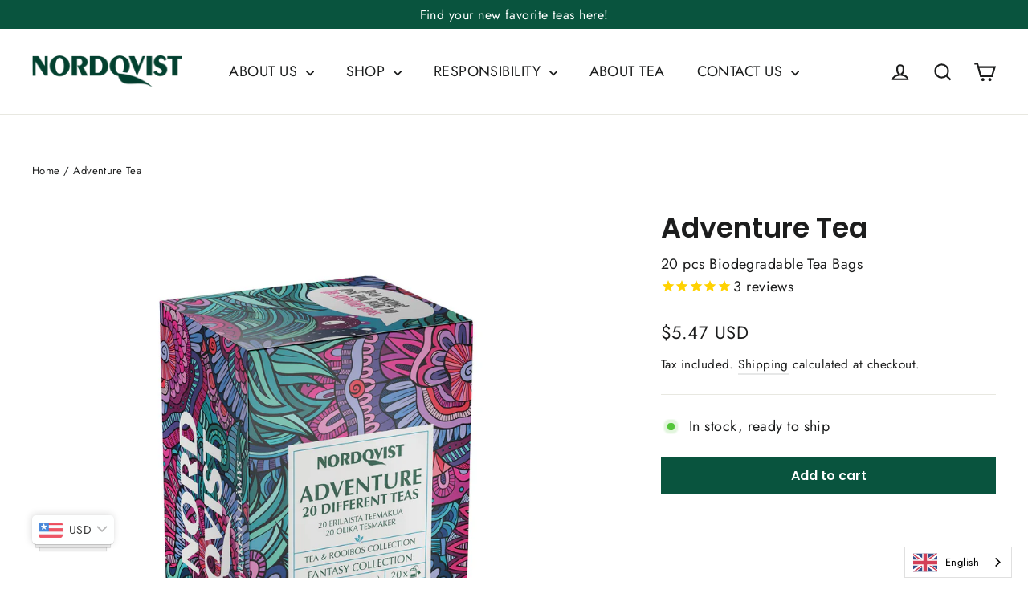

--- FILE ---
content_type: text/css
request_url: https://nordqvisttea.com/cdn/shop/t/24/assets/theme.css?v=1368701622322270101722890593
body_size: 164680
content:
/** Shopify CDN: Minification failed

Line 4873:76 Unexpected "}"
Line 13384:470241 Expected "}" to go with "{"

**/
@charset "utf-8";

/*!
  Motion, by Archetype Themes
  http://archetypethemes.co
*/

:root{
  --animateImagesStyle:zoom-fade;
  --animateImagesStyleSmall:zoom-fade-small;
  --animateSectionsBackgroundStyle:zoom-fade;
  --animateSectionsTextStyle:rise-up;
  --animateSectionsTextStyleAppendOut:rise-up-out;

  --colorAnnouncement:#09543e;
  --colorAnnouncementText:#ffffff;

  --colorBody:#ffffff;
  --colorBodyAlpha05:rgba(255, 255, 255, 0.05);
  --colorBodyDim:#f2f2f2;
  --colorBodyLightDim:#fafafa;
  --colorBodyMediumDim:#f5f5f5;

  --colorBorder:#e8e8e1;

  --colorBtnPrimary:#09543e;
  --colorBtnPrimaryDim:#073d2d;
  --colorBtnPrimaryText:#ffffff;

  --colorCartDot:#ff4f33;

  --colorDrawers:#ffffff;
  --colorDrawersDim:#f2f2f2;
  --colorDrawerBorder:#e8e8e1;
  --colorDrawerText:#000000;
  --colorDrawerTextDarken:#000000;
  --colorDrawerButton:#111111;
  --colorDrawerButtonText:#ffffff;

  --colorFooter:#09543e;
  --colorFooterText:#ffffff;
  --colorFooterTextAlpha01:rgba(255, 255, 255, 0.1);
  --colorFooterTextAlpha012:rgba(255, 255, 255, 0.12);
  --colorFooterTextAlpha06:rgba(255, 255, 255, 0.6);

  --colorHeroText:#ffffff;

  --colorInputBg:#ffffff;
  --colorInputBgDim:#f2f2f2;
  --colorInputBgDark:#e6e6e6;
  --colorInputText:#1c1d1d;

  --colorLink:#1c1d1d;

  --colorModalBg:rgba(0, 0, 0, 0.6);

  --colorNav:#ffffff;
  --colorNavText:#1c1d1d;

  --colorSalePrice:#1c1d1d;
  --colorSaleTag:#09543e;
  --colorSaleTagText:#ffffff;

  --colorTextBody:#1c1d1d;
  --colorTextBodyAlpha0025:rgba(28, 29, 29, 0.03);
  --colorTextBodyAlpha005:rgba(28, 29, 29, 0.05);
  --colorTextBodyAlpha008:rgba(28, 29, 29, 0.08);
  --colorTextBodyAlpha01:rgba(28, 29, 29, 0.1);
  --colorTextBodyAlpha035:rgba(28, 29, 29, 0.35);

  --colorSmallImageBg:#ffffff;
  --colorLargeImageBg:#111111;

  --urlIcoSelect:url(//nordqvisttea.com/cdn/shop/t/24/assets/ico-select.svg);
  --urlIcoSelectFooter:url(//nordqvisttea.com/cdn/shop/t/24/assets/ico-select-footer.svg);
  --urlIcoSelectWhite:url(//nordqvisttea.com/cdn/shop/t/24/assets/ico-select-white.svg);

  --urlButtonArrowPng:url(//nordqvisttea.com/cdn/shop/t/24/assets/button-arrow.png);
  --urlButtonArrow2xPng:url(//nordqvisttea.com/cdn/shop/t/24/assets/button-arrow-2x.png);
  --urlButtonArrowBlackPng:url(//nordqvisttea.com/cdn/shop/t/24/assets/button-arrow-black.png);
  --urlButtonArrowBlack2xPng:url(//nordqvisttea.com/cdn/shop/t/24/assets/button-arrow-black-2x.png);

  --sizeChartMargin:25px 0;
  --sizeChartIconMargin:5px;

  --newsletterReminderPadding:30px 35px;
  --color-body-text:#1c1d1d;
  --color-body:#ffffff;
  --color-bg:#ffffff;
}

@keyframes placeholder-shimmer{
  0%{
    background-position:-150% 0;
  }
  to{
    background-position:150% 0;
  }
}

@keyframes spin{
  0%{
    transform:rotate(0deg);
  }

  to{
    transform:rotate(360deg);
  }
}

@keyframes page-fade-in-up{
  0%{
    opacity:0;
  }
  to{
    opacity:1;
  }
}

@keyframes page-fade-in-up-out{
  0%{
    opacity:1;
  }
  to{
    opacity:0;
  }
}

@keyframes page-slide-reveal-across{
  0%{
    transform:translateX(0);
  }
  to{
    transform:translateX(100vw);
  }
}

@keyframes page-slide-reveal-across-out{
  0%{
    transform:translateX(-100vw);
  }
  to{
    transform:translateX(0);
  }
}

@keyframes page-slide-reveal-down{
  0%{
    transform:translateY(0);
  }
  to{
    transform:translateY(110vh);
  }
}

@keyframes page-slide-reveal-down-out{
  0%{
    transform:translateY(110vh);
  }
  to{
    transform:translateY(0);
  }
}

@keyframes overlay-on{
  0%{ opacity:0; }
  to{ opacity:0.6; }
}

@keyframes overlay-off{
  0%{ opacity:0.6; }
  to{ opacity:0; }
}

@keyframes full-overlay-on{
  0%{ opacity:0; }
  to{ opacity:1; }
}

@keyframes full-overlay-off{
  0%{ opacity:1; }
  to{ opacity:0; }
}

@keyframes modal-open{
  0%{
    opacity:0;
    transform:translateY(30px);
  }
  to{
    opacity:1;
    transform:translateY(0);
  }
}

@keyframes modal-closing{
  0%{
    opacity:1;
    transform:scale(1);
  }
  to{
    opacity:0;
    transform:scale(0.9);
  }
}

@keyframes rise-up{
  0%{
    opacity:1;
    transform:translateY(120%);
  }
  to{
    opacity:1;
    transform:translateY(0%);
  }
}

@keyframes rise-up-out{
  0%{
    opacity:1;
    transform:translateY(0%);
  }
  to{
    opacity:1;
    transform:translateY(-120%);
  }
}

@keyframes paint-across{
  0%{
    -webkit-clip-path:polygon(0% 0%, 0% 0%, 0% 100%, 0% 100%);
            clip-path:polygon(0% 0%, 0% 0%, 0% 100%, 0% 100%);
    opacity:1;
    transform:scale(1.1);
  }
  to{
    -webkit-clip-path:polygon(0% 0%, 100% 0%, 100% 100%, 0% 100%);
            clip-path:polygon(0% 0%, 100% 0%, 100% 100%, 0% 100%);
    opacity:1;
    transform:scale(1);
  }
}

@keyframes paint-across-small{
  0%{
    -webkit-clip-path:polygon(0% 0%, 0% 0%, 0% 100%, 0% 100%);
            clip-path:polygon(0% 0%, 0% 0%, 0% 100%, 0% 100%);
    opacity:1;
    transform:scale(1.1);
  }
  to{
    -webkit-clip-path:polygon(0% 0%, 100% 0%, 100% 100%, 0% 100%);
            clip-path:polygon(0% 0%, 100% 0%, 100% 100%, 0% 100%);
    opacity:1;
    transform:scale(1);
  }
}

@keyframes paint-across-out{
  0%{
    -webkit-clip-path:polygon(0% 0%, 100% 0%, 100% 100%, 0% 100%);
            clip-path:polygon(0% 0%, 100% 0%, 100% 100%, 0% 100%);
    opacity:1;
  }
  to{
    -webkit-clip-path:polygon(100% 0%, 100% 0%, 100% 100%, 100% 100%);
            clip-path:polygon(100% 0%, 100% 0%, 100% 100%, 100% 100%);
    opacity:1;
  }
}

@keyframes fade-in{
  0%{
    opacity:0;
  }
  to{
    opacity:1;
  }
}

@keyframes fade-in-small{
  0%{
    opacity:0;
  }
  to{
    opacity:1;
  }
}

@keyframes fade-in-out{
  0%{
    opacity:1;
  }
  to{
    opacity:0;
  }
}

@keyframes fade-out{
  0%{
    opacity:1;
  }
  to{
    opacity:0;
  }
}

@keyframes zoom-fade{
  0%{
    opacity:0;
    transform:scale(1.25);
  }
  to{
    opacity:1;
    transform:scale(1);
  }
}

@keyframes zoom-fade-small{
  0%{
    opacity:0;
    transform:scale(1.1);
  }
  10%{
    opacity:0.1;
  }
  20%{
    opacity:0.2;
  }
  to{
    opacity:1;
    transform:scale(1);
  }
}

@keyframes kenburns{
  0%{
    animation-timing-function:cubic-bezier(0.12, 0.63, 0.6, 0.74);
    opacity:0;
    transform:scale(1.27);
  }
  10%{
    animation-timing-function:linear;
    opacity:1;
    transform:scale(1.2);
  }
  to{
    opacity:1;
    transform:scale(1);
  }
}

@keyframes kenburns-out{
  0%{
    animation-timing-function:ease-out;
    opacity:1;
    transform:scale(1);
  }
  50%{
    opacity:0;
  }
  to{
    transform:scale(1.1);
  }
}

@keyframes preloading{
  0%{ opacity:0; transform:scaleX(0);   transform-origin:0% 50%; }
  40%{ opacity:1; transform:scaleX(1);  transform-origin:0% 50%; }
  41%{ opacity:1; transform:scaleX(1);  transform-origin:100% 50%; }
  to{ opacity:1; transform:scaleX(0); transform-origin:100% 50%; }
}

@keyframes grid-product__loading{
  0%{ opacity:1; }
  3%{ opacity:0; }
  10%{ opacity:0; }
  20%{ opacity:0.2; }
  30%{ opacity:0; }
  40%{ opacity:0.2; }
  50%{ opacity:0; }
  60%{ opacity:0.2; }
  70%{ opacity:0; }
  80%{ opacity:0.2; }
  90%{ opacity:0; }
  98%{ opacity:0.2; }
  to{ opacity:1; }
}

.flickity-enabled{
  position:relative;
}

.flickity-enabled:focus{ outline:none; }

.flickity-viewport{
  height:100%;
  overflow:hidden;
  position:relative;
  transition:height 0.35s;
}

.flickity-slider{
  height:100%;
  position:absolute;
  width:100%;
}

.flickity-enabled.is-draggable{
  -webkit-user-select:none;
             -moz-user-select:none;
          user-select:none;
}

.flickity-enabled.is-draggable .flickity-viewport{
  cursor:move;
  cursor:grab;
}

.flickity-enabled.is-draggable .flickity-viewport.is-pointer-down{
  cursor:grabbing;
}

.flickity-button{
  background:var(--colorBtnPrimary);
  border:none;
  border-radius:50%;
  color:var(--colorBtnPrimaryText);
  position:absolute;
}

.hero .flickity-button{
    background-color:var(--colorBody);
    box-shadow:0 5px 5px rgba(0,0,0,.1);
    color:var(--colorTextBody);
}

.flickity-button:hover{
  cursor:pointer;
  opacity:1;
}

.flickity-button:disabled{
  cursor:auto;
  display:none;
  pointer-events:none;
}

.flickity-prev-next-button{
  height:40px;
  top:50%;
  transform:translateY(-50%);
  width:40px;
}

@media only screen and (max-width:589px){

.flickity-prev-next-button{
    height:33px;
    width:33px;
}
  }

.flickity-prev-next-button:hover{
  transform:translateY(-50%) scale(1.12);
}

.flickity-prev-next-button:active{
  transform:translateY(-50%) scale(1);
  transition:transform 0.05s ease-out;
}

.flickity-previous{ left:10px; }

.flickity-next{ right:10px; }

.flickity-rtl .flickity-previous{
  left:auto;
  right:10px;
}

.flickity-rtl .flickity-next{
  left:10px;
  right:auto;
}

.flickity-button-icon{
  fill:currentColor;
  height:30%;
  left:35%;
  position:absolute;
  top:35%;
  width:30%;
}

.flickity-page-dots{
  bottom:-25px;
  color:currentColor;
  line-height:1;
  list-style:none;
  margin:0;
  padding:0;
  position:absolute;
  text-align:center;
  width:100%;
}

.hero .flickity-page-dots{
    bottom:20px;
    color:#fff;
    right:20px;
    width:auto;
}

.flickity-rtl .flickity-page-dots{ direction:rtl; }

.flickity-page-dots .dot{
  background:transparent;
  border:2px solid;
  border-color:currentColor;
  border-radius:100%;
  cursor:pointer;
  display:inline-block;
  height:9px;
  margin:0 5px;
  width:9px;
}

.flickity-page-dots .dot.is-selected{
  background-color:currentColor;
}

.flickity-enabled.is-fade .flickity-slider>*{
  pointer-events:none;
  z-index:0;
}

.flickity-enabled.is-fade .flickity-slider>.is-selected{
  pointer-events:auto;
  z-index:1;
}

.hero[data-arrows=true]{
  overflow:visible;
  z-index:4;
}

.hero[data-arrows=true] .flickity-prev-next-button{
    bottom:-20px;
    top:auto;
    transform:none;
  }

.hero[data-arrows=true] .flickity-prev-next-button:hover{
    transform:scale(1.12);
  }

.hero[data-arrows=true] .flickity-prev-next-button:active{
    transform:scale(1);
  }

.hero[data-arrows=true] .flickity-previous{
    left:auto;
    right:90px;
  }

.hero[data-arrows=true] .flickity-next{
    right:40px;
  }

.hero.flickity-rtl[data-arrows=true] .flickity-previous{
    left:90px;
    right:auto;
  }

.hero.flickity-rtl[data-arrows=true] .flickity-next{
    left:40px;
    right:auto;
  }

@media only screen and (max-width:589px){
    .hero[data-arrows=true] .flickity-prev-next-button{
      bottom:-16px;
    }
    .hero[data-arrows=true] .flickity-previous{
      right:60px;
    }
    .hero[data-arrows=true] .flickity-next{
      right:20px;
    }
    .hero.flickity-rtl[data-arrows=true] .flickity-previous{
      left:60px;
    }
    .hero.flickity-rtl[data-arrows=true] .flickity-next{
      left:20px;
    }
  }

.noUi-target,.noUi-target *{
   -webkit-touch-callout:none;
   -webkit-tap-highlight-color:rgba(0, 0, 0, 0);
   box-sizing:border-box;
   touch-action:none;
   -webkit-user-select:none;
   -moz-user-select:none;
        user-select:none;
 }

.noUi-target{
   position:relative;
 }

.noUi-base,.noUi-connects{
   height:100%;
   position:relative;
   width:100%;
   z-index:1;
 }

.noUi-connects{
   overflow:hidden;
   z-index:0;
 }

.noUi-connect,.noUi-origin{
   position:absolute;
   right:0;
   top:0;
   transform-origin:0 0;
   transform-style:flat;
   will-change:transform;
   z-index:1;
 }

.noUi-connect{
   height:100%;
   width:100%;
 }

.noUi-origin{
   height:10%;
   width:10%;
 }

.noUi-txt-dir-rtl.noUi-horizontal .noUi-origin{
   left:0;
   right:auto;
 }

.noUi-vertical .noUi-origin{
   width:0;
 }

.noUi-horizontal .noUi-origin{
   height:0;
 }

.noUi-handle{
   backface-visibility:hidden;
   position:absolute;
 }

.noUi-touch-area{
   height:100%;
   width:100%;
 }

.noUi-state-tap .noUi-connect,.noUi-state-tap .noUi-origin{
   transition:transform 0.3s;
 }

.noUi-state-drag *{
   cursor:inherit !important;
 }

.noUi-horizontal{
   height:18px;
 }

.noUi-horizontal .noUi-handle{
   height:28px;
   right:-17px;
   top:-6px;
   width:34px;
 }

.noUi-vertical{
   width:18px;
 }

.noUi-vertical .noUi-handle{
   height:34px;
   right:-6px;
   top:-17px;
   width:28px;
 }

.noUi-txt-dir-rtl.noUi-horizontal .noUi-handle{
   left:-17px;
   right:auto;
 }

.noUi-target{
   background:#fafafa;
   border:1px solid #d3d3d3;
   border-radius:4px;
   box-shadow:inset 0 1px 1px #f0f0f0,0 3px 6px -5px #bbb;
 }

.noUi-connects{
   border-radius:3px;
 }

.noUi-connect{
   background:#3fb8af;
 }

.noUi-draggable{
   cursor:ew-resize;
 }

.noUi-vertical .noUi-draggable{
   cursor:ns-resize;
 }

.noUi-handle{
   background:#fff;
   border:1px solid #d9d9d9;
   border-radius:3px;
   box-shadow:inset 0 0 1px #fff,inset 0 1px 7px #ebebeb,0 3px 6px -3px #bbb;
   cursor:default;
 }

.noUi-active{
   box-shadow:inset 0 0 1px #fff,inset 0 1px 7px #ddd,0 3px 6px -3px #bbb;
 }

.noUi-handle:after,.noUi-handle:before{
   background:#e8e7e6;
   content:"";
   display:block;
   height:14px;
   left:14px;
   position:absolute;
   top:6px;
   width:1px;
 }

.noUi-handle:after{
   left:17px;
 }

.noUi-vertical .noUi-handle:after,.noUi-vertical .noUi-handle:before{
   height:1px;
   left:6px;
   top:14px;
   width:14px;
 }

.noUi-vertical .noUi-handle:after{
   top:17px;
 }

[disabled] .noUi-connect{
   background:#b8b8b8;
 }

[disabled] .noUi-handle,[disabled].noUi-handle,[disabled].noUi-target{
   cursor:not-allowed;
 }

.noUi-pips,.noUi-pips *{
   box-sizing:border-box;
 }

.noUi-pips{
   color:#999;
   position:absolute;
 }

.noUi-value{
   position:absolute;
   text-align:center;
   white-space:nowrap;
 }

.noUi-value-sub{
   color:#ccc;
   font-size:10px;
 }

.noUi-marker{
   background:#ccc;
   position:absolute;
 }

.noUi-marker-sub{
   background:#aaa;
 }

.noUi-marker-large{
   background:#aaa;
 }

.noUi-pips-horizontal{
   height:80px;
   left:0;
   padding:10px 0;
   top:100%;
   width:100%;
 }

.noUi-value-horizontal{
   transform:translate(-50%, 50%);
 }

.noUi-rtl .noUi-value-horizontal{
   transform:translate(50%, 50%);
 }

.noUi-marker-horizontal.noUi-marker{
   height:5px;
   margin-left:-1px;
   width:2px;
 }

.noUi-marker-horizontal.noUi-marker-sub{
   height:10px;
 }

.noUi-marker-horizontal.noUi-marker-large{
   height:15px;
 }

.noUi-pips-vertical{
   height:100%;
   left:100%;
   padding:0 10px;
   top:0;
 }

.noUi-value-vertical{
   padding-left:25px;
   transform:translateY(-50%);
 }

.noUi-rtl .noUi-value-vertical{
   transform:translateY(50%);
 }

.noUi-marker-vertical.noUi-marker{
   height:2px;
   margin-top:-1px;
   width:5px;
 }

.noUi-marker-vertical.noUi-marker-sub{
   width:10px;
 }

.noUi-marker-vertical.noUi-marker-large{
   width:15px;
 }

.noUi-tooltip{
   background:#fff;
   border:1px solid #d9d9d9;
   border-radius:3px;
   color:#000;
   display:block;
   padding:5px;
   position:absolute;
   text-align:center;
   white-space:nowrap;
 }

.noUi-horizontal .noUi-tooltip{
   bottom:120%;
   left:50%;
   transform:translate(-50%);
 }

.noUi-vertical .noUi-tooltip{
   right:120%;
   top:50%;
   transform:translateY(-50%);
 }

.noUi-horizontal .noUi-origin>.noUi-tooltip{
   bottom:10px;
   left:auto;
   transform:translate(50%);
 }

.noUi-vertical .noUi-origin>.noUi-tooltip{
   right:28px;
   top:auto;
   transform:translateY(-18px);
 }

tool-tip{
  display:none;
}

tool-tip[data-tool-tip-open=true]{
  align-items:center;
  display:flex;
  height:100%;
  justify-content:center;
  left:0;
  position:fixed;
  top:0;
  width:100%;
  z-index:10001;
}

tool-tip[data-tool-tip-open=true]:before{
    animation:overlay-on 0.3s forwards;
    background-color:#e0e0e0;
    background-color:var(--colorModalBg);
    content:"";
    cursor:pointer;
    height:100%;
    left:0;
    position:fixed;
    top:0;
    width:100%;
  }

.tool-tip__inner{
  animation:modal-close 0.3s forwards;
  opacity:0;
}

tool-tip[data-tool-tip-open=true] .tool-tip__inner{
    animation:modal-open 0.3s forwards;
    background:var(--colorBody);
    box-shadow:0 10px 20px #00000017;
    display:block;
    max-width:720px;
    min-height:250px;
    min-width:250px;
    padding:30px;
    position:fixed;
}

@media only screen and (max-width:589px){

tool-tip[data-tool-tip-open=true] .tool-tip__inner{
      max-width:93%;
      width:100%;
}
    }

.tool-tip__content{
  max-height:80vh;
  overflow:auto;
}

@media only screen and (max-width:589px){

.tool-tip__content{
    font-size:0.85em;
}
  }

.tool-tip__close{
  position:absolute;
  right:0;
  top:0;
}

.tool-tip__close .icon{
  height:28px;
  width:28px;
}

.tool-tip-trigger{
  background:none;
  border:0;
  cursor:pointer;
}

.tool-tip-trigger .icon{
  height:28px;
  width:28px;
}

.tool-tip-trigger__title{
  display:inline-block;
}

.tool-tip-trigger__title:focus,.tool-tip-trigger__title:hover{
  -webkit-text-decoration:underline;
  text-decoration:underline;
  text-underline-offset:2px;
}

.tool-tip-trigger__content{
  display:none !important;
}

.size-chart__standalone{
  margin:var(--sizeChartMargin);
}

.size-chart__standalone svg{
    margin-left:var(--sizeChartIconMargin);
  }

.text-with-icons__blocks{
  display:flex;
  flex-wrap:wrap;
  justify-content:center;
  margin-left:-30px;
  margin-right:-30px;
}

@media only screen and (max-width:589px){

.text-with-icons__blocks{
    flex-direction:column;
    margin:0;
}
  }

.has-1-per-row .text-with-icons__block{
  width:100%;
}

.has-2-per-row .text-with-icons__block{
  width:50%;
}

.has-3-per-row .text-with-icons__block{
  width:33.333%;
}

.has-4-per-row .text-with-icons__block{
  width:25%;
}

.has-5-per-row .text-with-icons__block{
  width:20%;
}

.text-with-icons__blocks .text-with-icons__block{
  display:flex;
  flex:none;
  flex-direction:column;
  padding:30px;
}

@media only screen and (max-width:589px){

.text-with-icons__blocks .text-with-icons__block{
    padding:0 0 60px;
    width:100%;
}
  }

.text-with-icons__block-icon{
  display:block;
  margin-bottom:10px;
}

.text-with-icons__block-icon .icon{
    height:70px;
    width:70px;
  }

@media only screen and (max-width:589px){

.text-with-icons__block-icon .icon{
      height:60px;
      width:60px;
  }
    }

.text-with-icons__button{
  display:flex;
  justify-content:center;
}

newsletter-reminder{
  bottom:20px;
  box-shadow:0 12px 25px rgba(0,0,0,.15);
  left:20px;
  max-width:240px;
  position:fixed;
  transition:opacity 0.3s ease-in-out;
  z-index:10;
}

@media only screen and (max-width:589px){

newsletter-reminder{
    max-width:calc(100% - 40px);
}
  }

newsletter-reminder[data-enabled=false]{
    opacity:0;
    pointer-events:none;
    visibility:hidden;
  }

newsletter-reminder[class*=color-scheme-]:not(.color-scheme-none){
    position:fixed;
  }

newsletter-reminder .color-scheme-none{
    background-color:var(--colorBtnPrimary);
    color:var(--colorBtnPrimaryText);
  }

.newsletter-reminder__message.h3{
  cursor:pointer;
  margin:0;
  padding:var(--newsletterReminderPadding);
}

.parallax-image{
  height:100%;
  overflow:hidden;
  transition:transform 0.05s linear;
}

.countdown-wrapper{
  position:relative;
}

.countdown__background-image-wrapper{
  height:100%;
  position:absolute;
  width:100%;
}

.countdown__background-image{
  height:100%;
  left:0;
  -o-object-fit:cover;
     object-fit:cover;
  position:absolute;
  top:0;
  width:100%;
}

.countdown__mobile-image-wrapper{
  height:100%;
  position:absolute;
  width:100%;
}

.countdown__mobile-image{
  height:100%;
  -o-object-fit:cover;
     object-fit:cover;
  width:100%;
}

.countdown-layout--banner .countdown__content{
    padding:2rem;
  }

@media only screen and (min-width:590px){

.countdown-layout--banner .countdown__content{
      display:flex;
      flex-direction:row;
      flex-wrap:nowrap;
      gap:1rem;
      justify-content:space-around;
      padding:1.6rem 2rem;
  }
    }

.countdown-layout--banner.countdown-blocks--2.page-width .countdown__content{
      justify-content:space-around;
    }

.countdown-layout--banner.countdown-blocks--2 .countdown__content{
      justify-content:center;
    }

@media only screen and (min-width:590px){

.countdown-layout--banner .countdown__block{
      width:33%;
  }
    }

.countdown__content{
  align-items:center;
  display:flex;
  flex-direction:column;
  height:auto;
  justify-content:center;
  max-height:650px;
  padding:5rem 2rem;
  text-align:center;
  width:100%;
}

.page-width .countdown__content{
    position:relative;
}

@media only screen and (min-width:590px){

.countdown-layout--hero .countdown__content{
      height:100vh;
}
    }

.countdown__block{
  margin:1rem auto;
  width:100%;
  z-index:3;
}

.countdown__block--content{
  align-items:center;
  display:flex;
  flex-direction:column;
  justify-content:center;
}

.countdown__block--content .countdown__block--button{
    margin:0;
    width:100%;
  }

@media only screen and (min-width:590px){

.countdown-blocks--2.countdown-layout--banner .countdown__block--content,.countdown-blocks--2.countdown-layout--banner .countdown__block--timer{
      width:50%;
}
    }

@media only screen and (min-width:590px){

.countdown-blocks--2.countdown-layout--banner .countdown__block--button.button-block-active{
      width:50%;
}
    }

.countdown__text-wrapper{
  display:flex;
  flex-direction:column;
  justify-content:center;
}

@media only screen and (min-width:590px){

.countdown-layout--hero .countdown__text-wrapper{
      width:50%;
}
    }

.countdown__text-wrapper--content-alignment-left{
  text-align:left;
}

.countdown__text-wrapper--content-alignment-right{
  text-align:right;
}

.countdown__display{
  display:flex;
  justify-content:center;
  opacity:0;
  visibility:hidden;
}

.countdown__display--loaded{
  opacity:1;
  transition:opacity 0.3s ease-in;
  visibility:visible;
}

.countdown__display--visible+.countdown__timer-message--visible{
  margin-top:1.5rem;
}

.countdown__display--hidden{
  height:0;
  margin:0;
  opacity:0;
  transition:opacity 3s ease-out;
  visibility:hidden;
  width:0;
}

.countdown__display-block{
  align-content:center;
  border-right:1px solid;
  display:flex;
  flex-direction:column;
  flex-wrap:wrap;
  padding:0 1rem;
}

.countdown__display-block h2{
    margin-bottom:16px;
  }

@media only screen and (min-width:590px){

.countdown__display-block h2{
      margin-bottom:4px;
  }
    }

.countdown__display-block span{
    font-size:0.6rem;
    letter-spacing:1.7px;
  }

@media only screen and (min-width:590px){

.countdown__display-block span{
      font-size:0.75rem;
  }
    }

.countdown__display-block:last-child{
    border-right:none;
  }

[dir=rtl] .countdown__display-block:last-child{
      border-right:1px solid;
    }

[dir=rtl] .countdown__display-block:first-child{
      border-right:none;
    }

.countdown__timer-message{
  height:0;
  margin:0;
  opacity:0;
  visibility:hidden;
}

.countdown__timer-message--visible{
  height:auto;
  opacity:1;
  transition:opacity 1s ease-in;
  visibility:visible;
}

.countdown__block--hidden{
  width:0 !important;
}

.countdown__block--hidden{
  margin:0;
  opacity:0;
  transition:opacity 1s ease-out;
  visibility:hidden;
}

.countdown__overlay:after{
    background-color:var(--countdown-overlay-rgba);
    bottom:0;
    content:"";
    height:100%;
    left:0;
    position:absolute;
    right:0;
    top:0;
    width:100%;
    z-index:2;
  }

@media only screen and (max-width:589px){

.hotspots-section .index-section{
    margin-bottom:10px;
}
  }

.hotspots-section .hotspots-wrapper{
  display:flex;
  flex-wrap:wrap;
}

.hotspots-section .hotspots-wrapper.is-reverse{
    flex-direction:row-reverse;
  }

.hotspots__title{
  padding-top:1.5rem;
  width:100%;
}

.hotspots{
  position:relative;
  width:70%;
}

@media only screen and (max-width:589px){

.hotspots{
    width:100%;
}
  }

.hotspots .grid__image-ratio img{
    height:100%;
    left:0;
    -o-object-fit:cover;
       object-fit:cover;
    opacity:1;
    position:absolute;
    top:0;
    width:100%;
  }

[data-animate_images=true] .hotspots .grid__image-ratio img{
      opacity:1;
  }

.hotspots__buttons{
  background-color:transparent;
  border:0;
  height:100%;
  left:0;
  position:absolute;
  top:0;
  width:100%;
}

.hotspot__button{
  border-radius:50%;
  line-height:0;
  padding:10px;
  position:absolute;
  transform:translate(-50%, -50%);
}

@media only screen and (max-width:589px){

.hotspot__button{
    padding:6px;
}
  }

.hotspot__button:hover .hotspot__button-content{
    opacity:1;
    pointer-events:auto;
    visibility:visible;
  }

.hotspot__button-content{
  background-color:var(--colorBody);
  border-radius:5px;
  box-shadow:3px 3px 10px 3px rgba(0,0,0,.2);
  color:var(--colorTextBody);
  left:50%;
  min-width:5rem;
  opacity:0;
  padding:1rem;
  pointer-events:none;
  position:absolute;
  top:calc(100% + 1rem);
  transform:translateX(-50%);
  transition:opacity 0.3s ease-in-out;
  visibility:hidden;
}

.hotspot__button-content p,.hotspot__button-content span{
    margin-bottom:0;
    white-space:nowrap
  }

.hotspot__button-content:before{
    border-color:transparent transparent var(--colorBody) transparent;
    border-style:solid;
    border-width:0 5px 10px 5px;
    content:"";
    height:0;
    left:50%;
    position:absolute;
    top:-10px;
    transform:translateX(-50%);
    width:0;
  }

.hotspot__button-content .content__prices{
    display:flex;
    flex-wrap:nowrap;
  }

.hotspots__content{
  align-items:center;
  display:flex;
  padding:24px;
  width:30%;
}

.page-width .hotspots__content{
    padding-left:40px;
    padding-right:0;
}

@media only screen and (max-width:589px){

.page-width .hotspots__content{
      padding-left:0;
}
    }

.page-width.is-reverse .hotspots__content{
    padding-left:0;
    padding-right:40px;
}

@media only screen and (max-width:589px){

.page-width.is-reverse .hotspots__content{
      padding-right:20px;
}
    }

@media only screen and (max-width:589px){

.hotspots__content{
    padding:1rem 20px 0;
    width:100%;
}
  }

.hotspot-content__block{
  animation:fade-in .5s ease 0s forwards;
  display:none;
  max-height:0;
  position:sticky;
  top:0;
  width:100%;

}

.modal-closing .hotspot-content__block,.modal-open .hotspot-content__block{
    animation:none;
    position:static;

}

@media only screen and (max-width:589px){

.hotspot-content__block{
    align-items:center;
    padding-top:0;
    position:relative;

}
  }

.hotspot-content__block.is-active{
    display:block;
    max-height:none;
  }

.hotspot-content__block .grid-product__image-wrap{
    margin:0;
  }

.hotspot-content__block .grid__item{
    display:block;
    float:none;
    padding:0;
  }

.hotspot-content__block .grid-product__tags{
    margin-left:0;
  }

@media only screen and (max-width:589px){

.hotspot-content__block .grid-product__tag{
      left:0;
      right:auto;
  }
    }

.hotspot-content__block .grid-item__meta,.hotspot-content__block .grid-product__meta{
    padding-top:10px;
  }

@media only screen and (max-width:589px){

.hotspot-content__block .grid-item__meta,.hotspot-content__block .grid-product__meta{
      display:flex;
      flex-direction:column;
      flex-wrap:wrap;
      justify-content:center;
      padding-left:10px;
      padding-top:0;
      text-align:left;
  }

      .hotspot-content__block .grid-item__meta .grid-item__meta-main,.hotspot-content__block .grid-item__meta .grid-item__meta-secondary,.hotspot-content__block .grid-product__meta .grid-item__meta-main,.hotspot-content__block .grid-product__meta .grid-item__meta-secondary{
        flex:none;
        width:100%;
      }
    }

@media only screen and (max-width:589px){

    .hotspot-content__block .grid-product{
      padding-left:0;
      padding-right:0;
    }

    .hotspot-content__block .quick-add-btn{
      display:none;
    }
    .hotspot-content__block .grid__item-image-wrapper{
      display:flex;
    }

      .hotspot-content__block .grid__item-image-wrapper .grid-product__image-mask{
        flex:0 0 30%;
      }

    .hotspot-content__block .grid-item__link,.hotspot-content__block .grid-product__link{
      display:flex;
      flex-wrap:nowrap;
    }
    [data-grid-style=grey-round] .hotspot-content__block .grid-item__link{
        border-radius:10px 0 0 10px;
    }
    [data-grid-style=white-round] .hotspot-content__block .grid-item__link{
        border-radius:10px 0 0 10px;
    }

    .hotspot-content__block .grid-product__image-mask,.hotspot-content__block .grid-product__image-wrap,.hotspot-content__block .product-slider{
      width:30%;
    }

    .hotspot-content__block .grid-product__actions{
      left:10px;
      right:auto;
      top:10px;
    }
  }

.hotspot-content__block .modal .grid__item{
  float:left;
}

image-compare{
  background:#222;
  display:block;
  overflow:hidden;
  position:relative;
  width:100%;
}

.comparison__draggable{
  height:100%;
  overflow:hidden;
  position:absolute;
  top:0;
  width:50%;
  z-index:2;
}

.comparison__image{
  animation:none;
  display:block;
  height:100%;
  max-width:none;
  -o-object-fit:cover;
     object-fit:cover;
  opacity:1;
  -webkit-user-select:none;
             -moz-user-select:none;
          user-select:none;
  width:100%;
}

.comparison__image-wrapper{
  height:100%;
  width:100%;
}

.comparison__button{
  align-items:center;
  border:0;
  border:3px solid #fff;
  border-radius:50%;
  cursor:pointer;
  display:flex;
  flex-wrap:nowrap;
  height:64px;
  justify-content:center;
  left:50%;
  padding:0;
  position:absolute;
  top:50%;
  transform:translate(-32px, -50%);
  width:64px;
  z-index:3;
}

.comparison--style-minimal .comparison__button{
    background:transparent;
    border:0;
    transform:translate(-56px, -50%);
    width:auto;
}

.comparison--style-minimal .comparison__button svg{
      margin:0 20px;
    }

@supports (-webkit-touch-callout:none){

.comparison--style-minimal .comparison__button svg{
        position:absolute;
    }

        .comparison--style-minimal .comparison__button svg.icon-chevron-left{
          left:2px;
          width:9px;
        }

        .comparison--style-minimal .comparison__button svg.icon-chevron-right{
          right:2px;
          width:9px;
        }
      }

@media only screen and (max-width:589px){

.comparison--style-classic .comparison__button{
      height:48px;
      transform:translate(-24px, -50%);
      width:48px;
}
    }

.comparison__button svg{
    height:auto;
    margin:0 5px;
    pointer-events:none;
    width:12px;
  }

.comparison__button:before{
    background-color:#fff !important;
  }

.comparison__button:before{
    content:"";
    position:absolute;
    width:2px;
  }

.comparison__button:after{
    background-color:#fff !important;
  }

.comparison__button:after{
    bottom:0;
    content:"";
    height:50%;
    left:50%;
    position:absolute;
    transform:translate(-50%);
    width:2px;
  }

.age-verification-popup .rte{
    margin-bottom:20px;
    margin-top:20px;
  }

@media only screen and (min-width:590px){

.age-verification-popup .rte{
      margin-bottom:30px;
  }
    }

.age-verification-popup .age-verification-popup__btns-wrapper{
    display:flex;
    flex-wrap:wrap;
    gap:10px;
    justify-content:center;
  }

.age-verification-popup__background-image-wrapper{
  height:100%;
  overflow:hidden;
  position:absolute;
  width:100%;
}

.age-verification-popup__background-image{
  height:100%;
  -o-object-fit:cover;
     object-fit:cover;
  width:100%;
}

.age-verification-popup__content--active{
  opacity:1;
  transition:opacity 1.5s ease-in;
}

.age-verification-popup__content--inactive,.age-verification-popup__content--inactive *,.age-verification-popup__content--inactive .btn{
  border:0;
  font-size:0;
  height:0;
  line-height:0;
  margin:0;
  opacity:0;
  padding:0;
  position:absolute;
  visibility:hidden;
  width:0;
}

.age-verification-popup__decline-content--inactive,.age-verification-popup__decline-content--inactive *,.age-verification-popup__decline-content--inactive .btn{
  border:0;
  font-size:0;
  height:0;
  line-height:0;
  margin:0;
  opacity:0;
  padding:0;
  position:absolute;
  visibility:hidden;
  width:0;
}

.age-verification-popup__decline-content--active{
  opacity:1;
  transition:opacity 1.5s ease-in;
}

.age-verification-popup__content-wrapper{
  margin:0 auto;
  max-width:520px;
  text-align:center;
}

product-recommendations[data-intent=complementary]{
  display:block;
  overflow:hidden;
}

product-recommendations[data-intent=complementary] .product-recommendations__title{
    margin-bottom:20px;
    margin-top:40px;
    max-width:72%;
    text-align:left;
    width:100%;
  }

product-recommendations[data-intent=complementary] .grid{
    margin-left:0;
  }

product-recommendations[data-intent=complementary] .grid-item,product-recommendations[data-intent=complementary] .grid__item{
    margin-bottom:1rem;
    padding-bottom:8px;
    padding-left:0;
  }

@media only screen and (max-width:589px){

product-recommendations[data-intent=complementary] .grid-item,product-recommendations[data-intent=complementary] .grid__item{
      margin-left:0 !important;
  }

product-recommendations[data-intent=complementary] .grid-item,product-recommendations[data-intent=complementary] .grid__item{
      flex:0 0 100%;
  }
    }

product-recommendations[data-intent=complementary] .grid-product__image-wrap{
    min-width:90px;
  }

product-recommendations[data-intent=complementary] .grid__image-ratio{
    background-color:transparent;
  }

product-recommendations[data-intent=complementary] img.image-style--circle{
    border-radius:50%;
    bottom:0;
    height:85%;
    left:0;
    margin:auto;
    -o-object-fit:cover;
       object-fit:cover;
    position:absolute;
    right:0;
    top:0;
    width:85%;
  }

product-recommendations[data-intent=complementary] .grid__item-image-wrapper .grid-product__link{
    display:block;
    width:100%;
  }

product-recommendations[data-intent=complementary] .grid-item__link,product-recommendations[data-intent=complementary] .grid-product__link,product-recommendations[data-intent=complementary] .grid__item-image-wrapper{
    align-items:center;
    display:flex;
  }

product-recommendations[data-intent=complementary] .grid-item__link .grid-product__image-mask,product-recommendations[data-intent=complementary] .grid-item__link .grid-product__image-wrap,product-recommendations[data-intent=complementary] .grid-item__link .image-wrap,product-recommendations[data-intent=complementary] .grid-product__link .grid-product__image-mask,product-recommendations[data-intent=complementary] .grid-product__link .grid-product__image-wrap,product-recommendations[data-intent=complementary] .grid-product__link .image-wrap,product-recommendations[data-intent=complementary] .grid__item-image-wrapper .grid-product__image-mask,product-recommendations[data-intent=complementary] .grid__item-image-wrapper .grid-product__image-wrap,product-recommendations[data-intent=complementary] .grid__item-image-wrapper .image-wrap{
      margin:0;
      width:112px;
    }

product-recommendations[data-intent=complementary] .grid-item__link .grid-product__meta,product-recommendations[data-intent=complementary] .grid-product__link .grid-product__meta,product-recommendations[data-intent=complementary] .grid__item-image-wrapper .grid-product__meta{
      margin-left:48px;
      text-align:left;
      width:calc(100% - 112px);
    }

product-recommendations[data-intent=complementary] .grid-product__actions{
    right:0;
    top:0;
  }

product-recommendations[data-intent=complementary] .grid-product__tag{
    bottom:0;
    left:0;
    right:auto;
    top:auto;
  }

product-recommendations[data-intent=complementary] .flickity-viewport{
    width:100%;
  }

product-recommendations[data-intent=complementary] .flickity-previous{
    left:auto;
    right:50px;
    top:-32px;
  }

@media only screen and (max-width:589px){

product-recommendations[data-intent=complementary] .flickity-previous{
      right:45px;
  }
    }

product-recommendations[data-intent=complementary] .flickity-next{
    right:0;
    top:-32px;
  }

product-recommendations[data-intent=complementary] .flickity-page-dots{
    bottom:auto;
    right:0;
    top:-41px;
    width:auto;
  }

product-recommendations[data-intent=complementary] .flickity-button:disabled{
    display:block;
    opacity:0.35;
  }

.product-recommendations__slide{
  display:block;
  margin:0;
  overflow:hidden;
  padding:0;
  width:100%;
}

@media only screen and (max-width:589px){

.product-recommendations__slide{
    display:flex;
    flex-wrap:wrap;
}
  }

.product-recommendations__slide .grid__item:last-child{
    margin-bottom:0;
    padding-bottom:0;
  }

.product-recommendations--title-missing{
  margin-top:80px;
}

.countdown__background-image-wrapper image-element,.fading-images__item-wrapper image-element,.grid__image-ratio image-element,.image-wrap:not(.image-wrap__thumbnail) image-element,.social-section__image-wrapper image-element,.svg-mask image-element{
    height:100%;
    left:0;
    position:absolute;
    top:0;
    width:100%;
  }

img{
  border:0 none;
  display:block;
  height:auto;
  max-width:100%;
}

.image-element{
  opacity:0;
}

.image-element[loading=eager]{
    opacity:1;
  }

.template-giftcard .image-element{
    opacity:1;
}

[data-animate_images=false] .image-element{
    opacity:1;
}

[data-media-gallery-layout=stacked] .image-element{
    opacity:1;
}

.aos-animate[data-aos=image-fade-in] .image-element{
    animation:fade-in 0.5s cubic-bezier(0.29, 0.65, 0.58, 1) forwards;
}

.aos-animate[data-aos=image-fade-in] .image-element.loader-logo__img{
      animation:pulse-fade 0.4s linear infinite;
    }

[data-animate_images=false] .aos-animate[data-aos=image-fade-in] .image-element{
      animation:none;
}

[data-media-gallery-layout=stacked] .aos-animate[data-aos=image-fade-in] .image-element{
      animation:none;
}

.aos-animate[data-aos=image-fade-in] .image-element.scheme-image{
      animation:none;
    }

.aos-animate[data-aos=image-fade-in] .image-element.hero__image{
      animation:none;
    }

.no-js .image-element{
    opacity:1;
}

.image-wrap img{
  height:auto;
  -o-object-fit:cover;
     object-fit:cover;
  width:100%;
}

.rte div[style*="text-align: center"] img,.rte p[style*="text-align: center"] img{
    margin-left:auto;
    margin-right:auto;
  }

.svg-mask{
  background:transparent !important;
  background-color:transparent !important;
  padding-bottom:100% !important;
  position:relative !important;
}

.svg-mask .grid__image-ratio{
    background:transparent !important;
    background-color:transparent !important;
  }

.svg-mask img,.svg-mask svg:not(.icon),.svg-mask video{
    height:100% !important;
    -o-object-fit:cover !important;
       object-fit:cover !important;
    position:absolute !important;
  }

.svg-mask img,.svg-mask svg:not(.icon),.svg-mask video{
    -webkit-mask-position:center;
            mask-position:center;
    -webkit-mask-repeat:no-repeat;
            mask-repeat:no-repeat;
    -webkit-mask-size:100% 100%;
            mask-size:100% 100%;
  }

.svg-mask--landscape{
  padding-bottom:56.25% !important;
}

.svg-mask--portrait{
  padding-bottom:150% !important;
}

.svg-mask--square{
  padding-bottom:100% !important;
}

.svg-mask--rounded-top img,.svg-mask--rounded-top svg:not(.icon),.svg-mask--rounded-top video{
  border-top-left-radius:50%;
  border-top-right-radius:50%;
}

.svg-mask--rounded img,.svg-mask--rounded svg:not(.icon),.svg-mask--rounded video{
  border-radius:50%;
}

.svg-mask--star img,.svg-mask--star svg:not(.icon),.svg-mask--star video{
  -webkit-mask-image:url("[data-uri]");
          mask-image:url("[data-uri]");
}

.svg-mask--rounded-wave img,.svg-mask--rounded-wave svg:not(.icon),.svg-mask--rounded-wave video{
  -webkit-mask-image:url("[data-uri]");
          mask-image:url("[data-uri]");
}

.svg-mask--splat-1 img,.svg-mask--splat-1 svg:not(.icon),.svg-mask--splat-1 video{
  -webkit-mask-image:url("[data-uri]");
          mask-image:url("[data-uri]");
}

.svg-mask--splat-2 img,.svg-mask--splat-2 svg:not(.icon),.svg-mask--splat-2 video{
  -webkit-mask-image:url("[data-uri]");
          mask-image:url("[data-uri]");
}

.svg-mask--splat-3 img,.svg-mask--splat-3 svg:not(.icon),.svg-mask--splat-3 video{
  -webkit-mask-image:url("[data-uri]");
          mask-image:url("[data-uri]");
}

.svg-mask--splat-4 img,.svg-mask--splat-4 svg:not(.icon),.svg-mask--splat-4 video{
  -webkit-mask-image:url("[data-uri]");
          mask-image:url("[data-uri]");
}

.feature-row__item--overlap-images .feature-row__first-image{
    width:55%;
  }

.feature-row__item--overlap-images .feature-row__second-image{
    width:60%;
  }

.feature-row__item--placeholder-images .placeholder-image-wrap{
    width:50%;
  }

.feature-row-wrapper .feature-row__images{
  min-width:0;
  width:100%;
}

@media only screen and (max-width:768px){

.feature-row-wrapper .feature-row__images{
    padding-top:30px;
}
  }

.feature-row-wrapper .feature-row__text{
  min-width:0;
  width:100%;
}

@media only screen and (min-width:590px){

.feature-row-wrapper .feature-row__text{
    flex:0 1 43%;
    min-width:43%;
}
  }

.feature-row--33 .feature-row__images{
    max-width:50%;
  }

@media only screen and (min-width:590px){

.feature-row--33 .feature-row__images{
      flex:0 1 33.333%;
      max-width:none;
  }
    }

.feature-row--50 .feature-row__images{
    max-width:100%;
    padding-left:20px;
    padding-right:20px;
  }

@media only screen and (min-width:590px){

.feature-row--50 .feature-row__images{
      flex:0 1 50%;
      max-width:none;
      padding-left:0;
      padding-right:0;
  }
    }

.feature-row--66 .feature-row__images{
    max-width:100%;
    padding-left:20px;
    padding-right:20px;
  }

@media only screen and (min-width:590px){

.feature-row--66 .feature-row__images{
      flex:0 1 66.666%;
      max-width:none;
      padding-left:0;
      padding-right:0;
  }
    }

.scrolling-text{
  overflow:hidden;
}

.scrolling-text__inner{
  animation:scrolling-text var(--move-speed) linear infinite;
  animation-play-state:running;
  display:inline-flex;
  margin:0.15em 0;
  visibility:visible;
  white-space:nowrap;
}

.scrolling-text__inner--right{
  animation:scrolling-text-right var(--move-speed) linear infinite;
  transform:translateX(-50%);
}

.scrolling-text span{
  white-space:nowrap;
}

.scrolling-text:focus .scrolling-text__inner,.scrolling-text:hover .scrolling-text__inner{
  animation-play-state:paused;
}

@keyframes scrolling-text{
  0%{
    transform:translateX(0);
    -webkit-transform:translateX(0);
  }
  to{
    transform:translateX(-100%);
    -webkit-transform:translateX(-100%);
  }
}

@keyframes scrolling-text-right{
  0%{
    transform:translateX(-50%);
    -webkit-transform:translateX(-50%);
  }
  to{
    transform:translateX(0);
    -webkit-transform:translateX(0);
  }
}

.newsletter-container{
  margin:0 auto !important;
  padding:0 !important;
}

.newsletter-section{
  align-items:center;
  display:flex;
  gap:40px;
  padding:60px 0;
}

@media only screen and (max-width:589px){

.newsletter-section{
    flex-direction:column;
    padding:30px 0;
}
  }

.newsletter-section--image-left{
  flex-direction:row-reverse;
}

@media only screen and (max-width:589px){

.newsletter-section--image-left{
    flex-direction:column-reverse;
}
  }

.newsletter-section__content{
  flex:100%;
  margin:0 auto;
  max-width:800px;
  padding-left:20px;
}

.newsletter-section--no-image .newsletter-section__content{
    flex:100%;
}

.newsletter-section__content form{
    display:flex;
    width:100%;
  }

.text-left .newsletter-section__content form{
      justify-content:flex-start;
  }

.text-center .newsletter-section__content form{
      justify-content:center;
  }

.text-right .newsletter-section__content form{
      justify-content:flex-end;
  }

.newsletter-section__content .newsletter__input-group{
    margin:0;
  }

.newsletter-section__image{
  width:100%;
}

.newsletter-section__image img{
    display:block;
    height:auto;
    margin:0 auto;
    -o-object-fit:cover;
       object-fit:cover;
  }

.newsletter-section__image--33{
  flex:33.333% 0 0;
}

.newsletter-section__image--50{
  flex:50% 0 0;
}

@media only screen and (max-width:589px){

.newsletter-section__image--50{
    max-width:100%;
}
  }

.newsletter-section__image--66{
  flex:66.666% 0 0;
}

@media only screen and (max-width:589px){

.newsletter-section__image--66{
    max-width:100%;
}
  }

.text-left .newsletter-form-group{
    margin:0;
}

.text-right .newsletter-form-group{
    margin:0;
}

.predictive-overflow-hidden{
  overflow:hidden;
}

@media only screen and (max-width:589px){

.predictive-overflow-hidden{
    overflow:auto;
}
  }

predictive-search{
  align-items:center;
  display:flex;
  margin:0 auto;
  max-width:960px;
  position:relative;
  width:100%;
}

predictive-search.is-active{
    flex:99;
  }

predictive-search.is-active .predictive__screen{
    display:block;
    z-index:3;
  }

predictive-search.is-active .btn--close-search{
    align-items:center;
    display:flex;
    justify-content:center;
  }

[data-dark=true] input{
    color:#fff !important;
  }

[data-dark=true] .btn--search path{
    stroke:#fff !important;
  }

[data-dark=false] input{
    color:#000 !important;
  }

[data-dark=false] .btn--search path{
    stroke:#000 !important;
  }

.predictive__screen{
  background:var(--colorModalBg);
  display:none;
  height:100vh;
  left:0;
  position:fixed;
  top:0;
  width:100vw;
}

predictive-search form{
  display:flex;
  flex-wrap:wrap;
  position:relative;
  width:100%;
  z-index:4;
}

.search__input-wrap{
  flex:5;
  position:relative;
  transition:flex 0.3s ease-in-out;
}

.search__input{
  background:var(--colorNavSearch, #fff);
  border-radius:calc(var(--roundness, 0)*2);
  color:var(--color-body-text);
  flex:1;
  padding-left:16px;
  padding-right:16px;
  width:100%;
}

.btn--search{
  position:absolute;
  right:15px;
  top:50%;
  transform:translateY(-50%);
}

.btn--search .icon{
    height:25px;
    width:25px;
  }

@media only screen and (min-width:590px){

.btn--search{
    right:10px;
}
  }

[dir=rtl] .btn--search{
    left:15px;
    right:auto;
}

@media only screen and (min-width:590px){

[dir=rtl] .btn--search{
      left:10px;
}
    }

.btn--close-search{
  display:none;
  flex:30px 0 0;
  margin-left:10px;
}

.btn--close-search .icon{
    height:25px;
    width:25px;
  }

.btn--close-search .icon path{
    stroke:var(--colorNavText) !important;
  }

.search__results{
  background:var(--color-body);
  color:var(--color-body-text);
  container-type:inline-size;
  display:none;
  margin-top:10px;
  max-height:80vh;
  overflow-y:auto;
  padding:0;
  position:absolute;
  top:100%;
  width:100%;
}

@media only screen and (max-width:589px){

.search__results{
    margin-left:calc(var(--pageWidthPadding, 17px)*-1);
    margin-right:calc(var(--pageWidthPadding, 17px)*-1);
    max-height:75vh;
    width:calc(100% + var(--pageWidthPadding, 17px)*2);
}

.template-search .page-content .search__results{
      max-height:50vh;
}
  }

.results{
  display:block;
  padding:0 20px 20px;
  width:100%;
}

.results ul{
    list-style:none;
    margin:0;
    padding:0;
  }

.results li{
    margin-bottom:0;
    padding:10px;
    transition:background 0.2s ease;
  }

.results li:hover{
      background:rgba(0,0,0,.05);
    }

.results li a{
      align-items:center;
      display:flex;
    }

.results--queries span{
    font-weight:bolder;
  }

.results--queries mark{
    background-color:transparent;
    font-weight:400;
  }

.results--products span{
  margin-left:10px;
}

.results--products #predictive-search-products{
  margin-bottom:20px;
}

.results-products__image{
  height:80px;
  max-width:80px;
  min-width:80px;
  width:100%;
}

.results-products__info{
  display:flex;
  flex-direction:column;
}

.predictive-search-results{
  display:flex;
  flex-direction:column;
  flex-wrap:wrap;
  overflow-y:auto;
  padding:40px 0 0;
}

.predictive-search-results h3{
    border-bottom:1px solid;
    border-color:var(--colorBorder);
    margin-bottom:10px;
    padding-bottom:10px;
  }

.predictive-search-results--none{
  padding-top:20px;
}

.predictive-search__no-results{
  display:block;
  width:100%;
}

.predictive-search__no-results:hover{
    opacity:0.5;
  }

.results__group-1{
  flex:100% 0 0;
}

.results__group-1>div:not(.results--queries){
    display:none;
  }

.results__group-2{
  flex:100% 0 0;
}

.results__search-btn{
  border:1px solid;
  border-color:var(--colorBorder);
  padding:10px;
  transition:background-color 0.2s ease;
  width:100%;
}

.results__search-btn:hover{
    background-color:rgba(0,0,0,.05);
  }

@container (min-width: 800px){
  .predictive-search-results{
    flex-direction:row;
    flex-wrap:nowrap;
  }

  .results{
    padding:0 40px 20px;
  }

  .results__group-1{
    flex:1 0 0;
  }

    .results__group-1 div:not(.results--queries){
      display:block;
    }

  .results__group-2{
    flex:2 0 0;
  }

    .results__group-2>div:not(.results--products){
      display:none;
    }

  .results__search-btn{
    padding:10px 0 10px 40px;
    text-align:left;
  }
}

.recipient-form{
  display:block;
  margin:2em auto;
  position:relative;
}

.recipient-form .field{
    position:relative;
  }

.recipient-form .field__label{
    color:inherit;
    left:0;
    margin:0;
    padding:8px 10px;
    pointer-events:none;
    position:absolute;
    top:0;
    transform-origin:0 0;
    transition:opacity .1s ease-in-out,transform .1s ease-in-out;
  }

@media only screen and (max-width:768px){

.recipient-form .field__label{
      padding:10px;
  }
    }

.recipient-form .field__label:not(.variant__button-label):not(.text-label),.recipient-form label:not(.variant__button-label):not(.text-label){
    font-weight:400;
  }

.recipient-form .field__input{
    margin-bottom:1.5em;
  }

@media only screen and (max-width:768px){

.recipient-form .field__input{
      margin-bottom:0.6em;
  }
    }

.recipient-form .field__input.text-area{
      height:150px;
      margin-bottom:0;
    }

.recipient-form .field__input::-webkit-input-placeholder{
      color:transparent;
    }

.recipient-form .field__input::-moz-placeholder{
      color:transparent;
    }

.recipient-form .field__input:not(:-moz-placeholder-shown)~label{
      font-size:0.8em;
      opacity:0.65;
      transform:scale(0.85) translateY(-0.4em) translateX(0.15em);
    }

.recipient-form .field__input:focus~label,.recipient-form .field__input:not(:placeholder-shown)~label{
      font-size:0.8em;
      opacity:0.65;
      transform:scale(0.85) translateY(-0.4em) translateX(0.15em);
    }

.recipient-form .field__input:not(:-moz-placeholder-shown){
      padding:16px 10px 0;
    }

.recipient-form .field__input:focus,.recipient-form .field__input:not(:placeholder-shown){
      padding:16px 10px 0;
    }

.recipient-form .field__input--error{
    background-color:#fff6f6;
    border-color:#d02e2e;
    color:#d02e2e;
  }

.recipient-form .field__input--error~label{
      color:#d02e2e;
    }

.recipient-form .recipient-form__checkbox-wrapper{
    align-items:center;
    display:flex;
    margin-bottom:2em;
  }

@media only screen and (max-width:768px){

.recipient-form .recipient-form__checkbox-wrapper{
      margin-bottom:1.5em;
  }
    }

.recipient-form input[type=checkbox]{
    background-color:inherit;
    border:1px solid;
    border-color:var(--colorBorder);
    border-radius:0;
    height:16px;
    width:16px;
  }

.recipient-form .checkbox-label{
    cursor:pointer;
    display:block;
    margin-bottom:0;
  }

.recipient-form .recipient-form-field-label--space-between>span{
    font-size:0.8em;
  }

.recipient-form .recipient-fields{
    display:none;
  }

*,:after,:before,input{
  box-sizing:border-box;
}

body,html{
  margin:0;
  padding:0;
}

article,aside,details,figcaption,figure,footer,header,hgroup,main,nav,section,summary{
  display:block;
}

audio,canvas,progress,video{
  display:inline-block;
  vertical-align:baseline;
}

input[type=number]::-webkit-inner-spin-button,input[type=number]::-webkit-outer-spin-button{
  height:auto;
}

input[type=search]::-webkit-search-cancel-button,input[type=search]::-webkit-search-decoration{
  -webkit-appearance:none;
}

.clearfix:after{clear:both;content:"";display:table;}

html:not(.no-js):not(.tab-outline) :focus{
  outline:none;
}

.is-transitioning{
  display:block !important;
  visibility:visible !important;
}

.display-table{
  display:table;
  table-layout:fixed;
  width:100%;
}

.display-table-cell{
  float:none !important;
}

.display-table-cell{
  display:table-cell;
  vertical-align:middle;
}

@media only screen and (min-width:590px){
  .medium-up--display-table{
    display:table;
    table-layout:fixed;
    width:100%;
  }

  .medium-up--display-table-cell{
    display:table-cell;
    float:none;
    vertical-align:middle;
  }
}

.visually-hidden{
  clip:rect(0 0 0 0);
  border:0;
  height:1px;
  margin:-1px;
  overflow:hidden;
  padding:0;
  position:absolute;
  width:1px;
}

.visually-invisible{
  opacity:0 !important;
}

.skip-link:focus{
  clip:auto;
  background-color:var(--colorBody);
  color:var(--colorTextBody);
  height:auto;
  margin:0;
  opacity:1;
  padding:10px;
  transition:none;
  width:auto;
  z-index:10000;
}

.grid{
  list-style:none;
  margin:0;
  margin-left:-30px;
  padding:0;
}

.grid:after{clear:both;content:"";display:table;}

@media only screen and (max-width:589px){

.grid{
    margin-left:-22px;
}

html[dir=rtl] .grid{
      margin-left:0;
      margin-right:-22px;
}
  }

html[dir=rtl] .grid{
    margin-left:0;
    margin-right:-30px;
}

.grid--small{
  margin-left:-10px;
}

.grid--small .grid__item{
    padding-left:10px;
  }

.grid__item{
  float:left;
  min-height:1px;
  padding-left:30px;
  width:100%;
}

@media only screen and (max-width:589px){

.grid__item{
    padding-left:22px;
}

html[dir=rtl] .grid__item{
      padding-left:0;
      padding-right:22px;
}
  }

.grid__item[class*="--push"]{
    position:relative;
  }

html[dir=rtl] .grid__item{
    float:right;
    padding-left:0;
    padding-right:30px;
}

html[dir=rtl] .grid__item[class*="--push"]{
      position:static;
    }

.grid--no-gutters{
  margin-left:0;
}

.grid--no-gutters .grid__item{
    padding-left:0;
  }

.grid--small-gutters{
  margin-bottom:-10px;
  margin-left:-10px;
}

.grid--small-gutters .grid__item{
    padding-bottom:10px;
    padding-left:10px;
  }

html[dir=rtl] .grid--small-gutters{
    margin-left:0;
    margin-right:-10px;
}

html[dir=rtl] .grid--small-gutters .grid__item{
      padding-left:0;
      padding-right:10px;
    }

.grid--flush-bottom{
  margin-bottom:-30px;
  overflow:auto;
}

.grid--flush-bottom>.grid__item{
    margin-bottom:30px;
  }

.grid--full{
  margin-left:0;
}

.grid--full>.grid__item{
    padding-left:0;
  }

@media only screen and (min-width:590px){
  .grid--table-large{
    display:table;
    table-layout:fixed;
    width:100%;
  }

    .grid--table-large>.grid__item{
      display:table-cell;
      float:none;
      vertical-align:middle;
    }
}

@media only screen and (max-width:589px){
  .small--grid--flush{
    margin-left:-2px;
  }
  .page-width .small--grid--flush{
      margin-left:-20px;
      margin-right:-18px;
  }

    .small--grid--flush>.grid__item{
      padding-left:2px;
    }

    .small--grid--flush .grid__item--collection-template{
      padding:0 20px;
    }
}

.one-whole{width:100%;}

.one-half{width:50%;}

.one-third{width:33.33333%;}

.two-thirds{width:66.66667%;}

.one-quarter{width:25%;}

.two-quarters{width:50%;}

.three-quarters{width:75%;}

.one-fifth{width:20%;}

.two-fifths{width:40%;}

.three-fifths{width:60%;}

.four-fifths{width:80%;}

.one-sixth{width:16.66667%;}

.two-sixths{width:33.33333%;}

.three-sixths{width:50%;}

.four-sixths{width:66.66667%;}

.five-sixths{width:83.33333%;}

.one-eighth{width:12.5%;}

.two-eighths{width:25%;}

.three-eighths{width:37.5%;}

.four-eighths{width:50%;}

.five-eighths{width:62.5%;}

.six-eighths{width:75%;}

.seven-eighths{width:87.5%;}

.one-tenth{width:10%;}

.two-tenths{width:20%;}

.three-tenths{width:30%;}

.four-tenths{width:40%;}

.five-tenths{width:50%;}

.six-tenths{width:60%;}

.seven-tenths{width:70%;}

.eight-tenths{width:80%;}

.nine-tenths{width:90%;}

.one-twelfth{width:8.33333%;}

.two-twelfths{width:16.66667%;}

.three-twelfths{width:25%;}

.four-twelfths{width:33.33333%;}

.five-twelfths{width:41.66667%;}

.six-twelfths{width:50%;}

.seven-twelfths{width:58.33333%;}

.eight-twelfths{width:66.66667%;}

.nine-twelfths{width:75%;}

.ten-twelfths{width:83.33333%;}

.eleven-twelfths{width:91.66667%;}

@media only screen and (max-width:589px){.small--one-whole{width:100%;}.small--one-half{width:50%;}.small--one-third{width:33.33333%;}.small--two-thirds{width:66.66667%;}.grid--uniform .small--one-half:nth-of-type(odd),.grid--uniform .small--one-third:nth-of-type(3n+1){clear:both;}.small--one-quarter{width:25%;}.small--two-quarters{width:50%;}.small--three-quarters{width:75%;}.grid--uniform .small--one-quarter:nth-of-type(4n+1){clear:both;}.small--one-fifth{width:20%;}.small--two-fifths{width:40%;}.small--three-fifths{width:60%;}.small--four-fifths{width:80%;}.grid--uniform .small--one-fifth:nth-of-type(5n+1){clear:both;}.small--one-sixth{width:16.66667%;}.small--two-sixths{width:33.33333%;}.small--three-sixths{width:50%;}.small--four-sixths{width:66.66667%;}.small--five-sixths{width:83.33333%;}.grid--uniform .small--one-sixth:nth-of-type(6n+1),.grid--uniform .small--three-sixths:nth-of-type(odd),.grid--uniform .small--two-sixths:nth-of-type(3n+1){clear:both;}.small--one-eighth{width:12.5%;}.small--two-eighths{width:25%;}.small--three-eighths{width:37.5%;}.small--four-eighths{width:50%;}.small--five-eighths{width:62.5%;}.small--six-eighths{width:75%;}.small--seven-eighths{width:87.5%;}.grid--uniform .small--four-eighths:nth-of-type(odd),.grid--uniform .small--one-eighth:nth-of-type(8n+1),.grid--uniform .small--two-eighths:nth-of-type(4n+1){clear:both;}.small--one-tenth{width:10%;}.small--two-tenths{width:20%;}.small--three-tenths{width:30%;}.small--four-tenths{width:40%;}.small--five-tenths{width:50%;}.small--six-tenths{width:60%;}.small--seven-tenths{width:70%;}.small--eight-tenths{width:80%;}.small--nine-tenths{width:90%;}.grid--uniform .small--five-tenths:nth-of-type(odd){clear:both;}.small--one-twelfth{width:8.33333%;}.small--two-twelfths{width:16.66667%;}.small--three-twelfths{width:25%;}.small--four-twelfths{width:33.33333%;}.small--five-twelfths{width:41.66667%;}.small--six-twelfths{width:50%;}.small--seven-twelfths{width:58.33333%;}.small--eight-twelfths{width:66.66667%;}.small--nine-twelfths{width:75%;}.small--ten-twelfths{width:83.33333%;}.small--eleven-twelfths{width:91.66667%;}.grid--uniform .small--four-twelfths:nth-of-type(3n+1),.grid--uniform .small--one-twelfth:nth-of-type(12n+1),.grid--uniform .small--six-twelfths:nth-of-type(odd),.grid--uniform .small--three-twelfths:nth-of-type(4n+1),.grid--uniform .small--two-twelfths:nth-of-type(6n+1){clear:both;}}

@media only screen and (min-width:590px){.medium-up--one-whole{width:100%;}.medium-up--one-half{width:50%;}.medium-up--one-third{width:33.33333%;}.medium-up--two-thirds{width:66.66667%;}.grid--uniform .medium-up--one-half:nth-of-type(odd),.grid--uniform .medium-up--one-third:nth-of-type(3n+1){clear:both;}.medium-up--one-quarter{width:25%;}.medium-up--two-quarters{width:50%;}.medium-up--three-quarters{width:75%;}.grid--uniform .medium-up--one-quarter:nth-of-type(4n+1){clear:both;}.medium-up--one-fifth{width:20%;}.medium-up--two-fifths{width:40%;}.medium-up--three-fifths{width:60%;}.medium-up--four-fifths{width:80%;}.grid--uniform .medium-up--one-fifth:nth-of-type(5n+1){clear:both;}.medium-up--one-sixth{width:16.66667%;}.medium-up--two-sixths{width:33.33333%;}.medium-up--three-sixths{width:50%;}.medium-up--four-sixths{width:66.66667%;}.medium-up--five-sixths{width:83.33333%;}.grid--uniform .medium-up--one-sixth:nth-of-type(6n+1),.grid--uniform .medium-up--three-sixths:nth-of-type(odd),.grid--uniform .medium-up--two-sixths:nth-of-type(3n+1){clear:both;}.medium-up--one-eighth{width:12.5%;}.medium-up--two-eighths{width:25%;}.medium-up--three-eighths{width:37.5%;}.medium-up--four-eighths{width:50%;}.medium-up--five-eighths{width:62.5%;}.medium-up--six-eighths{width:75%;}.medium-up--seven-eighths{width:87.5%;}.grid--uniform .medium-up--four-eighths:nth-of-type(odd),.grid--uniform .medium-up--one-eighth:nth-of-type(8n+1),.grid--uniform .medium-up--two-eighths:nth-of-type(4n+1){clear:both;}.medium-up--one-tenth{width:10%;}.medium-up--two-tenths{width:20%;}.medium-up--three-tenths{width:30%;}.medium-up--four-tenths{width:40%;}.medium-up--five-tenths{width:50%;}.medium-up--six-tenths{width:60%;}.medium-up--seven-tenths{width:70%;}.medium-up--eight-tenths{width:80%;}.medium-up--nine-tenths{width:90%;}.grid--uniform .medium-up--five-tenths:nth-of-type(odd){clear:both;}.medium-up--one-twelfth{width:8.33333%;}.medium-up--two-twelfths{width:16.66667%;}.medium-up--three-twelfths{width:25%;}.medium-up--four-twelfths{width:33.33333%;}.medium-up--five-twelfths{width:41.66667%;}.medium-up--six-twelfths{width:50%;}.medium-up--seven-twelfths{width:58.33333%;}.medium-up--eight-twelfths{width:66.66667%;}.medium-up--nine-twelfths{width:75%;}.medium-up--ten-twelfths{width:83.33333%;}.medium-up--eleven-twelfths{width:91.66667%;}.grid--uniform .medium-up--four-twelfths:nth-of-type(3n+1),.grid--uniform .medium-up--one-twelfth:nth-of-type(12n+1),.grid--uniform .medium-up--six-twelfths:nth-of-type(odd),.grid--uniform .medium-up--three-twelfths:nth-of-type(4n+1),.grid--uniform .medium-up--two-twelfths:nth-of-type(6n+1){clear:both;}}

@media only screen and (min-width:1050px){.widescreen--one-whole{width:100%;}.widescreen--one-half{width:50%;}.widescreen--one-third{width:33.33333%;}.widescreen--two-thirds{width:66.66667%;}.grid--uniform .widescreen--one-half:nth-of-type(odd),.grid--uniform .widescreen--one-third:nth-of-type(3n+1){clear:both;}.widescreen--one-quarter{width:25%;}.widescreen--two-quarters{width:50%;}.widescreen--three-quarters{width:75%;}.grid--uniform .widescreen--one-quarter:nth-of-type(4n+1){clear:both;}.widescreen--one-fifth{width:20%;}.widescreen--two-fifths{width:40%;}.widescreen--three-fifths{width:60%;}.widescreen--four-fifths{width:80%;}.grid--uniform .widescreen--one-fifth:nth-of-type(5n+1){clear:both;}.widescreen--one-sixth{width:16.66667%;}.widescreen--two-sixths{width:33.33333%;}.widescreen--three-sixths{width:50%;}.widescreen--four-sixths{width:66.66667%;}.widescreen--five-sixths{width:83.33333%;}.grid--uniform .widescreen--one-sixth:nth-of-type(6n+1),.grid--uniform .widescreen--three-sixths:nth-of-type(odd),.grid--uniform .widescreen--two-sixths:nth-of-type(3n+1){clear:both;}.widescreen--one-eighth{width:12.5%;}.widescreen--two-eighths{width:25%;}.widescreen--three-eighths{width:37.5%;}.widescreen--four-eighths{width:50%;}.widescreen--five-eighths{width:62.5%;}.widescreen--six-eighths{width:75%;}.widescreen--seven-eighths{width:87.5%;}.grid--uniform .widescreen--four-eighths:nth-of-type(odd),.grid--uniform .widescreen--one-eighth:nth-of-type(8n+1),.grid--uniform .widescreen--two-eighths:nth-of-type(4n+1){clear:both;}.widescreen--one-tenth{width:10%;}.widescreen--two-tenths{width:20%;}.widescreen--three-tenths{width:30%;}.widescreen--four-tenths{width:40%;}.widescreen--five-tenths{width:50%;}.widescreen--six-tenths{width:60%;}.widescreen--seven-tenths{width:70%;}.widescreen--eight-tenths{width:80%;}.widescreen--nine-tenths{width:90%;}.grid--uniform .widescreen--five-tenths:nth-of-type(odd){clear:both;}.widescreen--one-twelfth{width:8.33333%;}.widescreen--two-twelfths{width:16.66667%;}.widescreen--three-twelfths{width:25%;}.widescreen--four-twelfths{width:33.33333%;}.widescreen--five-twelfths{width:41.66667%;}.widescreen--six-twelfths{width:50%;}.widescreen--seven-twelfths{width:58.33333%;}.widescreen--eight-twelfths{width:66.66667%;}.widescreen--nine-twelfths{width:75%;}.widescreen--ten-twelfths{width:83.33333%;}.widescreen--eleven-twelfths{width:91.66667%;}.grid--uniform .widescreen--four-twelfths:nth-of-type(3n+1),.grid--uniform .widescreen--one-twelfth:nth-of-type(12n+1),.grid--uniform .widescreen--six-twelfths:nth-of-type(odd),.grid--uniform .widescreen--three-twelfths:nth-of-type(4n+1),.grid--uniform .widescreen--two-twelfths:nth-of-type(6n+1){clear:both;}}

@media only screen and (min-width:590px){.medium-up--push-one-half{left:50%;}.medium-up--push-one-third{left:33.33333%;}.medium-up--push-two-thirds{left:66.66667%;}.medium-up--push-one-quarter{left:25%;}.medium-up--push-two-quarters{left:50%;}.medium-up--push-three-quarters{left:75%;}.medium-up--push-one-fifth{left:20%;}.medium-up--push-two-fifths{left:40%;}.medium-up--push-three-fifths{left:60%;}.medium-up--push-four-fifths{left:80%;}.medium-up--push-one-sixth{left:16.66667%;}.medium-up--push-two-sixths{left:33.33333%;}.medium-up--push-three-sixths{left:50%;}.medium-up--push-four-sixths{left:66.66667%;}.medium-up--push-five-sixths{left:83.33333%;}.medium-up--push-one-eighth{left:12.5%;}.medium-up--push-two-eighths{left:25%;}.medium-up--push-three-eighths{left:37.5%;}.medium-up--push-four-eighths{left:50%;}.medium-up--push-five-eighths{left:62.5%;}.medium-up--push-six-eighths{left:75%;}.medium-up--push-seven-eighths{left:87.5%;}.medium-up--push-one-tenth{left:10%;}.medium-up--push-two-tenths{left:20%;}.medium-up--push-three-tenths{left:30%;}.medium-up--push-four-tenths{left:40%;}.medium-up--push-five-tenths{left:50%;}.medium-up--push-six-tenths{left:60%;}.medium-up--push-seven-tenths{left:70%;}.medium-up--push-eight-tenths{left:80%;}.medium-up--push-nine-tenths{left:90%;}.medium-up--push-one-twelfth{left:8.33333%;}.medium-up--push-two-twelfths{left:16.66667%;}.medium-up--push-three-twelfths{left:25%;}.medium-up--push-four-twelfths{left:33.33333%;}.medium-up--push-five-twelfths{left:41.66667%;}.medium-up--push-six-twelfths{left:50%;}.medium-up--push-seven-twelfths{left:58.33333%;}.medium-up--push-eight-twelfths{left:66.66667%;}.medium-up--push-nine-twelfths{left:75%;}.medium-up--push-ten-twelfths{left:83.33333%;}.medium-up--push-eleven-twelfths{left:91.66667%;}}

.show{display:block !important;}

.hide{display:none !important;}

.text-left{text-align:left !important;}

.text-right{text-align:right !important;}

.text-center{text-align:center !important;}

@media only screen and (max-width:589px){.small--show{display:block !important;}.small--hide{display:none !important;}.small--text-left{text-align:left !important;}.small--text-right{text-align:right !important;}.small--text-center{text-align:center !important;}}

@media only screen and (max-width:768px){.medium-down--show{display:block !important;}.medium-down--hide{display:none !important;}.medium-down--text-left{text-align:left !important;}.medium-down--text-right{text-align:right !important;}.medium-down--text-center{text-align:center !important;}}

@media only screen and (min-width:590px){.medium-up--show{display:block !important;}.medium-up--hide{display:none !important;}.medium-up--text-left{text-align:left !important;}.medium-up--text-right{text-align:right !important;}.medium-up--text-center{text-align:center !important;}}

@media only screen and (min-width:769px){.large-up--show{display:block !important;}.large-up--hide{display:none !important;}.large-up--text-left{text-align:left !important;}.large-up--text-right{text-align:right !important;}.large-up--text-center{text-align:center !important;}}

@media only screen and (min-width:1050px){.widescreen--show{display:block !important;}.widescreen--hide{display:none !important;}.widescreen--text-left{text-align:left !important;}.widescreen--text-right{text-align:right !important;}.widescreen--text-center{text-align:center !important;}}

html{
  touch-action:manipulation;
}

html[dir=rtl]{
  direction:rtl;
}

body,html{
  background-color:var(--colorBody);
  color:var(--colorTextBody);
}

@media only screen and (max-width:589px){
  .supports-touch.lock-scroll{
    overflow:hidden;
  }
    @supports (-webkit-touch-callout:none){
  .supports-touch.lock-scroll{
      overflow:initial;
  }
    }
}

.page-width{
  margin:0 auto;
  max-width:1300px;
}

.page-width--narrow{
  margin:0 auto;
  max-width:1000px;
}

.page-full,.page-width{
  padding:0 20px;
}

@media only screen and (min-width:590px){

.page-full,.page-width{
    padding:0 40px;
}
  }

@media only screen and (max-width:589px){
  .page-width--flush-small{
    padding:0;
  }
}

.page-content,.shopify-email-marketing-confirmation__container,.shopify-policy__container{
  padding-bottom:30px;
  padding-top:30px;
}

@media only screen and (min-width:590px){

.page-content,.shopify-email-marketing-confirmation__container,.shopify-policy__container{
    padding-bottom:60px;
    padding-top:60px;
}
  }

.shopify-email-marketing-confirmation__container{
  text-align:center;
}

.page-content--with-blocks{
  padding-bottom:0;
}

@media only screen and (max-width:589px){

.product-section .page-content{
    padding-top:20px;
}
  }

.main-content{
  display:block;
  min-height:300px;
}

@media only screen and (min-width:590px){

.main-content{
    min-height:700px;
}
  }

.template-challange .main-content{
    min-height:0;
}

.hr--large,.hr--medium,.hr--small,hr{
  border:0;
  border-top:1px solid;
  border-top-color:var(--colorBorder);
  height:1px;
}

.hr--small{
  margin:15px auto;
}

.hr--medium{
  margin:25px auto;
}

@media only screen and (min-width:590px){

.hr--medium{
    margin:35px auto;
}
  }

.hr--large{
  margin:40px auto;
}

@media only screen and (min-width:590px){

.hr--large{
    margin:60px auto;
}
  }

.page-blocks .hr--large{
  margin-top:0;
}

.hr--clear{
  border:0;
}

@media only screen and (max-width:589px){
    .table--responsive thead{
      display:none;
    }

    .table--responsive tr{
      display:block;
    }

    .table--responsive td,.table--responsive tr{
      clear:both;
      float:left;
      width:100%;
    }

    .table--responsive td,.table--responsive th{
      display:block;
      padding:15px;
      text-align:right;
    }

    .table--responsive td:before{
      font-family:var(--typeHeaderPrimary), var(--typeHeaderFallback);
      font-weight:var(--typeHeaderWeight);
      letter-spacing:var(--typeHeaderSpacing);
      line-height:var(--typeHeaderLineHeight);
    }

    [data-type_header_capitalize=true] .table--responsive td:before{
    text-transform:uppercase;
    }

    [data-type_header_accent_transform=true] .table--responsive td:before{
    letter-spacing:0.2em;
    text-transform:uppercase;
    }

    .table--responsive td:before{
      content:attr(data-label);
      float:left;
      font-size:12px;
      padding-right:10px;
    }
  }

@media only screen and (max-width:589px){
  .table--small-hide{
    display:none !important;
  }

  .table__section+.table__section{
    margin-top:10px;
    padding-top:15px;
    position:relative;
  }

    .table__section+.table__section:after{
      border-bottom:1px solid;
      border-bottom-color:var(--colorBorder);
      content:"";
      display:block;
      left:15px;
      position:absolute;
      right:15px;
      top:0;
    }
}

details summary::-webkit-details-marker{
  display:none;
}

body,button,input,p,select,textarea{
  -webkit-font-smoothing:antialiased;
  -webkit-text-size-adjust:100%;
  font-family:var(--typeBasePrimary), var(--typeBaseFallback);
  font-size:var(--typeBaseSize);
  font-weight:var(--typeBaseWeight);
  letter-spacing:var(--typeBaseSpacing);
  line-height:var(--typeBaseLineHeight);
  text-rendering:optimizeSpeed;
}

body{
  font-weight:400;
}

p{
  margin:0 0 20px 0;
}

p img{
    margin:0;
  }

em{
  font-style:italic;
}

b,strong{
  font-weight:700;
}

p[data-spam-detection-disclaimer],small{
  font-size:0.9em;
}

sub,sup{
  font-size:60%;
  position:relative;
  vertical-align:baseline;
}

sup{
  top:-0.5em;
}

sub{
  bottom:-0.5em;
}

.rte blockquote,blockquote{
  margin:0;
  padding:20px 40px 40px;
}

.rte blockquote p,blockquote p{
    font-size:calc(var(--typeBaseSize) + 1px);
    margin-bottom:0;
  }

@media only screen and (min-width:590px){

.rte blockquote p,blockquote p{
      font-size:calc(var(--typeBaseSize) + 3px);
  }
    }

.rte blockquote p+cite,blockquote p+cite{
      margin-top:20px;
    }

.rte blockquote cite,blockquote cite{
    display:block;
  }

.rte blockquote cite:before,blockquote cite:before{
      content:"\2014 \0020";
    }

code,pre{
  background-color:#faf7f5;
  border:0 none;
  color:#51ab62;
  font-family:Consolas,monospace;
  font-size:1em;
  padding:0 2px;
}

pre{
  margin:0 0 40px;
  overflow:auto;
  padding:20px;
}

.label,label{
  font-family:var(--typeHeaderPrimary), var(--typeHeaderFallback);
  font-weight:var(--typeHeaderWeight);
  letter-spacing:var(--typeHeaderSpacing);
  line-height:var(--typeHeaderLineHeight);
}

[data-type_header_capitalize=true] .label,[data-type_header_capitalize=true] label{
    text-transform:uppercase;
}

[data-type_header_accent_transform=true] .label,[data-type_header_accent_transform=true] label{
    letter-spacing:0.2em;
    text-transform:uppercase;
}

.label,label{
  font-size:calc(var(--typeBaseSize)*0.8);
}

[data-type_header_accent_transform=true] .label,[data-type_header_accent_transform=true] label{
    font-size:calc(var(--typeBaseSize)*0.75);
}

@media only screen and (min-width:590px){

.label,label{
    font-size:calc(var(--typeBaseSize)*0.88);
}

[data-type_header_accent_transform=true] .label,[data-type_header_accent_transform=true] label{
      font-size:calc(var(--typeBaseSize)*0.8);
}
  }

.collapsible-content .label,.collapsible-content label{
    font-family:var(--typeBasePrimary), var(--typeBaseFallback);
    font-size:calc(var(--typeBaseSize) - 3px);
    font-weight:var(--typeBaseWeight);
    letter-spacing:var(--typeBaseSpacing);
    line-height:var(--typeBaseLineHeight);
    text-transform:none;
}

#comments .label,#comments label{
    font-family:var(--typeBasePrimary), var(--typeBaseFallback);
    font-size:calc(var(--typeBaseSize) - 3px);
    font-weight:var(--typeBaseWeight);
    letter-spacing:var(--typeBaseSpacing);
    line-height:var(--typeBaseLineHeight);
    text-transform:none;
}

.ajaxcart__note .label,.ajaxcart__note label{
    font-family:var(--typeBasePrimary), var(--typeBaseFallback);
    font-size:calc(var(--typeBaseSize) - 3px);
    font-weight:var(--typeBaseWeight);
    letter-spacing:var(--typeBaseSpacing);
    line-height:var(--typeBaseLineHeight);
    text-transform:none;
}

.template-page .contact-form .label,.template-page .contact-form label{
    font-family:var(--typeBasePrimary), var(--typeBaseFallback);
    font-size:var(--typeBaseSize);
    font-weight:var(--typeBaseWeight);
    letter-spacing:var(--typeBaseSpacing);
    line-height:var(--typeBaseLineHeight);
    text-transform:none;
}

label{
  display:block;
  margin-bottom:10px;
}

.label-info{
  display:block;
  margin-bottom:10px;
}

.h1,.h2,.h3,.h4,.h5,.h6,h1,h2,h3,h4,h5,h6{
  font-family:var(--typeHeaderPrimary), var(--typeHeaderFallback);
  font-weight:var(--typeHeaderWeight);
  letter-spacing:var(--typeHeaderSpacing);
  line-height:var(--typeHeaderLineHeight);
}

[data-type_header_capitalize=true] .h1,[data-type_header_capitalize=true] .h2,[data-type_header_capitalize=true] .h3,[data-type_header_capitalize=true] .h4,[data-type_header_capitalize=true] .h5,[data-type_header_capitalize=true] .h6,[data-type_header_capitalize=true] h1,[data-type_header_capitalize=true] h2,[data-type_header_capitalize=true] h3,[data-type_header_capitalize=true] h4,[data-type_header_capitalize=true] h5,[data-type_header_capitalize=true] h6{
    text-transform:uppercase;
}

.h1,.h2,.h3,.h4,.h5,.h6,h1,h2,h3,h4,h5,h6{
  display:block;
  margin:0 0 10px;
}

.h1 a,.h2 a,.h3 a,.h4 a,.h5 a,.h6 a,h1 a,h2 a,h3 a,h4 a,h5 a,h6 a{
    font-weight:inherit;
    -webkit-text-decoration:none;
    text-decoration:none;
  }

@media only screen and (min-width:590px){

.h1,.h2,.h3,.h4,.h5,.h6,h1,h2,h3,h4,h5,h6{
    margin:0 0 20px;
}
  }

.h1,h1{
  font-size:calc(var(--typeHeaderSize)*0.85);
}

@media only screen and (min-width:590px){

.h1,h1{
    font-size:var(--typeHeaderSize);
}
  }

.h2,h2{
  font-size:calc(var(--typeHeaderSize)*0.9*0.85);
}

@media only screen and (min-width:590px){

.h2,h2{
    font-size:calc(var(--typeHeaderSize)*0.9);
}
  }

.h3,h3{
  font-size:calc(var(--typeHeaderSize)*0.85*0.85);
}

@media only screen and (min-width:590px){

.h3,h3{
    font-size:calc(var(--typeHeaderSize)*0.85);
}
  }

.h4,h4{
  font-size:calc(var(--typeHeaderSize)*0.61*0.85);
}

@media only screen and (min-width:590px){

.h4,h4{
    font-size:calc(var(--typeHeaderSize)*0.61);
}
  }

.h5
h6,.h6,h5{
  font-size:calc(var(--typeHeaderSize)*0.5);
}

.text-spacing{
  margin-bottom:20px;
}

.subheading{
  font-family:var(--typeBasePrimary), var(--typeBaseFallback);
  font-weight:var(--typeBaseWeight);
  letter-spacing:var(--typeBaseSpacing);
  line-height:var(--typeBaseLineHeight);
}

[data-type_base_accent_transform=true] .subheading{
    letter-spacing:0.2em;
    text-transform:uppercase;
}

.rte h1{
    font-size:calc(var(--typeHeaderSize)*0.85);
  }

@media only screen and (min-width:590px){

.rte h1{
      font-size:var(--typeHeaderSize);
  }
    }

.rte h2{
    font-size:calc(var(--typeHeaderSize)*0.85*0.85);
  }

@media only screen and (min-width:590px){

.rte h2{
      font-size:calc(var(--typeHeaderSize)*0.85);
  }
    }

.rte h3{
    font-size:calc(var(--typeHeaderSize)*0.69*0.85);
  }

@media only screen and (min-width:590px){

.rte h3{
      font-size:calc(var(--typeHeaderSize)*0.69);
  }
    }

.rte h4{
    font-size:calc(var(--typeHeaderSize)*0.59*0.85);
  }

@media only screen and (min-width:590px){

.rte h4{
      font-size:calc(var(--typeHeaderSize)*0.59);
  }
    }

.collapsible-content .rte table{
      font-size:calc(var(--typeBaseSize) - 3px);
  }

.collapsible-content .rte table td,.collapsible-content .rte table th{
        padding:6px 8px;
      }

@media only screen and (max-width:589px){

.rte table{
      font-size:calc(var(--typeBaseSize) - 3px);
  }
      .rte table td,.rte table th{
        padding:6px 8px;
      }
    }

.larger-text .h3{
    font-size:calc(var(--typeHeaderSize)*0.85);
  }

@media only screen and (min-width:590px){

.larger-text .h3{
      font-size:var(--typeHeaderSize);
  }
    }

.larger-text p{
    font-size:calc(var(--typeBaseSize) + 1px);
  }

@media only screen and (min-width:590px){

.larger-text p{
      font-size:calc(var(--typeBaseSize) + 2px);
  }
    }

.larger-text .subtitle{
    font-family:var(--typeBasePrimary), var(--typeBaseFallback);
    font-weight:var(--typeBaseWeight);
    letter-spacing:var(--typeBaseSpacing);
    line-height:var(--typeBaseLineHeight);
  }

[data-type_base_accent_transform=true] .larger-text .subtitle{
    letter-spacing:0.2em;
    text-transform:uppercase;
  }

.larger-text .subtitle{
    font-size:var(--typeBaseSize);
    margin-bottom:5px;
  }

[data-type_base_accent_transform=true] .larger-text .subtitle{
      font-size:calc(var(--typeBaseSize)*0.85);
  }

@media only screen and (min-width:590px){

.larger-text .subtitle{
      font-size:calc(var(--typeBaseSize)*1.13);
  }

[data-type_base_accent_transform=true] .larger-text .subtitle{
        font-size:var(--typeBaseSize);
  }
    }

.date{
  display:inline-block;
  font-family:var(--typeHeaderPrimary), var(--typeHeaderFallback);
  font-weight:var(--typeHeaderWeight);
  letter-spacing:var(--typeHeaderSpacing);
  line-height:1.7;
  line-height:var(--typeHeaderLineHeight);
  margin-bottom:5px;
}

[data-type_header_capitalize=true] .date{
    text-transform:uppercase;
}

[data-type_header_accent_transform=true] .date{
    letter-spacing:0.2em;
    text-transform:uppercase;
}

@media only screen and (min-width:590px){

.date{
    margin-bottom:0;
}
  }

.section-header .date:last-child{
  margin-bottom:40px;
}

.comment-author{
  font-size:16px;
  margin-bottom:0;
}

.comment-date{
  font-family:var(--typeBasePrimary), var(--typeBaseFallback);
  font-weight:var(--typeBaseWeight);
  letter-spacing:var(--typeBaseSpacing);
  line-height:var(--typeBaseLineHeight);
}

[data-type_base_accent_transform=true] .comment-date{
    letter-spacing:0.2em;
    text-transform:uppercase;
}

.comment-date{
  display:block;
  font-size:12px;
  margin-top:3px;
}

@media only screen and (max-width:589px){

.comment-date{
    font-size:10px;
    margin-bottom:20px;
}
  }

.ajaxcart__price{
  line-height:1.2;
  margin-bottom:10px;
}

@media only screen and (max-width:589px){

.ajaxcart__price{
    font-size:calc(var(--typeBaseSize)*0.85);
}
  }

.ajaxcart__note{
  font-size:11px;
  margin-bottom:15px;
  opacity:0.8;
}

@media only screen and (min-width:590px){

.ajaxcart__note{
    font-size:13px;
}
  }

.cart__savings{
  color:var(--colorSalePrice);
}

.skrim__title{
  font-family:var(--typeHeaderPrimary), var(--typeHeaderFallback);
  font-size:calc(var(--typeHeaderSize)*0.46);
  font-weight:var(--typeHeaderWeight);
  letter-spacing:var(--typeHeaderSpacing);
  line-height:var(--typeHeaderLineHeight);
}

[data-type_header_capitalize=true] .skrim__title{
    text-transform:uppercase;
}

@media only screen and (min-width:590px){

.skrim__title{
    font-size:calc(var(--typeHeaderSize)*0.71);
}
  }

.rte .enlarge-text{
    margin:0;
  }

.rte .enlarge-text p{
      font-size:calc(var(--typeBaseSize)*1.13);
    }

@media only screen and (min-width:590px){

.rte .enlarge-text p{
        font-size:calc(var(--typeBaseSize)*1.4);
    }
      }

html[dir=rtl] .text-left{
    text-align:right !important;
  }

html[dir=rtl] .text-right{
    text-align:left !important;
  }

.icon-and-text{
  align-items:center;
  display:flex;
  flex-wrap:nowrap;
}

.icon-and-text .icon{
    flex:0 0 auto;
  }

ol,ul{
  margin:0 0 20px 40px;
  padding:0;
  text-rendering:optimizeLegibility;
}

ol ol{
  list-style:lower-alpha;
}

ol{ list-style:decimal; }

ol ol,ol ul,ul ol,ul ul{ margin:4px 0 5px 20px; }

li{ margin-bottom:0.25em; }

ul.square{ list-style:square outside; }

ul.disc{ list-style:disc outside; }

ol.alpha{ list-style:lower-alpha outside; }

.no-bullets{
  list-style:none outside;
  margin-left:0;
}

.inline-list{
  margin:0;
  padding:0;
}

.inline-list li{
    display:inline-block;
    margin-bottom:0;
    vertical-align:middle;
  }

table{
  background:var(--colorBorder);
  border:0 none;
  border-spacing:1px;
  position:relative;
  width:100%;
}

.table-wrapper{
  -webkit-overflow-scrolling:touch;
  max-width:100%;
  overflow:auto;
}

td,th{
  background:var(--colorBody);
  border:0 none;
  padding:10px 15px;
  text-align:left;
}

html[dir=rtl] td,html[dir=rtl] th{
    text-align:right;
}

th{
  font-weight:700;
}

.table__title,th{
  font-weight:700;
}

.text-link,a{
  background:transparent;
  color:var(--colorTextBody);
  -webkit-text-decoration:none;
  text-decoration:none;
}

.text-link:hover,a:hover{
    color:var(--colorTextBody);
  }

.customers a{
  border-bottom:2px solid;
  border-bottom-color:var(--colorTextBodyAlpha01);
  position:relative;
  -webkit-text-decoration:none;
  text-decoration:none;
}

[data-animate_underlines=true] .customers a:after{
      border-bottom:2px solid;
      border-bottom-color:var(--colorTextBody);
      bottom:-2px;
      content:"";
      left:0;
      position:absolute;
      transform:scale(0);
      transform-origin:0 50%;
      transition:transform 0.5s ease;
      width:100%;
    }

[data-animate_underlines=true] .customers a:focus:after,[data-animate_underlines=true] .customers a:hover:after{
      transform:scale(1);
    }

.text-link{
  background:none;
  border:0 none;
  display:inline;
  margin:0;
  padding:0;
}

.rte a,.shopify-email-marketing-confirmation__container a,.shopify-policy__container a{
  color:var(--colorLink);
}

button{
  color:currentColor;
  overflow:visible;
}

button[disabled],html input[disabled]{
  cursor:default;
}

.btn,.rte .btn,.shopify-payment-button .shopify-payment-button__button--unbranded{
  font-family:var(--typeHeaderPrimary), var(--typeHeaderFallback);
  font-weight:var(--typeHeaderWeight);
  letter-spacing:var(--typeHeaderSpacing);
  line-height:var(--typeHeaderLineHeight);
}

[data-type_header_capitalize=true] .btn,[data-type_header_capitalize=true] .rte .btn,[data-type_header_capitalize=true] .shopify-payment-button .shopify-payment-button__button--unbranded{
    text-transform:uppercase;
}

.btn,.rte .btn,.shopify-payment-button .shopify-payment-button__button--unbranded{
  -webkit-appearance:none;
  -moz-appearance:none;
  background:var(--colorBtnPrimary);
  border:1px solid transparent;
  border-radius:0;
  color:var(--colorBtnPrimaryText);
  cursor:pointer;
  display:inline-block;
  font-size:16px;
  line-height:1.42;
  margin:0;
  min-width:90px;
  padding:11px 20px;
  text-align:center;
  -webkit-text-decoration:none;
  text-decoration:none;
  transition:padding-right 0.3s,background 0.3s,opacity 1s;
  -webkit-user-select:none;
             -moz-user-select:none;
          user-select:none;
  vertical-align:middle;
  white-space:normal;
  width:auto;
}

@media only screen and (max-width:589px){

.btn,.rte .btn,.shopify-payment-button .shopify-payment-button__button--unbranded{
    font-size:14px;
    padding:8px 18px;
}
  }

.btn:hover,.rte .btn:hover,.shopify-payment-button .shopify-payment-button__button--unbranded:hover{
    background-color:var(--colorBtnPrimary);
    color:var(--colorBtnPrimaryText);
  }

.btn:active,.rte .btn:active,.shopify-payment-button .shopify-payment-button__button--unbranded:active{
    opacity:0.6;
    transition:opacity 0.1s ease;
  }

.btn.disabled,.btn[disabled],.rte .btn.disabled,.rte .btn[disabled],.shopify-payment-button .shopify-payment-button__button--unbranded.disabled,.shopify-payment-button .shopify-payment-button__button--unbranded[disabled]{
    background-color:#f6f6f6 !important;
  }

.btn.disabled,.btn[disabled],.rte .btn.disabled,.rte .btn[disabled],.shopify-payment-button .shopify-payment-button__button--unbranded.disabled,.shopify-payment-button .shopify-payment-button__button--unbranded[disabled]{
    color:#444;
    cursor:default;
    transition:none;
  }

.btn.disabled:hover,.btn[disabled]:hover,.rte .btn.disabled:hover,.rte .btn[disabled]:hover,.shopify-payment-button .shopify-payment-button__button--unbranded.disabled:hover,.shopify-payment-button .shopify-payment-button__button--unbranded[disabled]:hover{
      background-color:#f6f6f6;
      color:#444;
    }

.shopify-payment-button .shopify-payment-button__button--unbranded:hover:not([disabled]){
  background-color:var(--colorBtnPrimary);
  color:var(--colorBtnPrimaryText);
}

.shopify-payment-button__more-options{
  color:inherit;
}

.btn--no-animate{
  background-image:none;
  transition:opacity 1s;
}

[data-animate_buttons=true] .btn:not(.btn--no-animate):not(.btn--tertiary):not(.btn--static){
    background:var(--colorBtnPrimary) var(--urlButtonArrowPng) no-repeat 150% 35%;
    background-size:29px;
  }

[data-animate_buttons=true] .btn.add-to-cart--secondary:not(.btn--no-animate):not(.btn--tertiary):not(.btn--static),[data-animate_buttons=true] .btn.btn--inverse:not(.btn--no-animate):not(.btn--tertiary):not(.btn--static){
      background-image:var(--urlButtonArrowBlackPng);
    }

@media only screen and (-webkit-min-device-pixel-ratio:1.25),only screen and (-webkit-min-device-pixel-ratio:2.0833333333333335),only screen and (min-device-pixel-ratio:1.25),only screen and (min-resolution:1.25dppx),only screen and (min-resolution:200dpi){

[data-animate_buttons=true] .btn:not(.btn--no-animate):not(.btn--tertiary):not(.btn--static){
      background-image:var(--urlButtonArrow2xPng);
  }
      [data-animate_buttons=true] .btn.add-to-cart--secondary:not(.btn--no-animate):not(.btn--tertiary):not(.btn--static),[data-animate_buttons=true] .btn.btn--inverse:not(.btn--no-animate):not(.btn--tertiary):not(.btn--static){
        background-image:var(--urlButtonArrowBlack2xPng);
      }
    }

[data-animate_buttons=true] .btn:not(.btn--no-animate):not(.btn--tertiary):not(.btn--static):hover:not([disabled]){
      background-position:91% 35%;
      padding-right:55px;
    }

[data-animate_buttons=true] .btn.add-to-cart:not(.btn--no-animate):not(.btn--tertiary):not(.btn--static):hover:not([disabled]){
        background-position:95% 35%;
      }

[data-animate_buttons=true] .btn.disabled:not(.btn--no-animate):not(.btn--tertiary):not(.btn--static):hover,[data-animate_buttons=true] .btn[disabled]:not(.btn--no-animate):not(.btn--tertiary):not(.btn--static):hover{
        background-image:none;
      }

[data-animate_buttons=true] .btn--small:not(.btn--no-animate):not(.btn--tertiary){
    background-position:150% 45%;
  }

[data-animate_buttons=true] .btn--small:not(.btn--no-animate):not(.btn--tertiary):hover{
      background-position:91% 45%;
      padding-right:51px;
    }

.btn--tertiary,.rte .btn--tertiary{
  background-color:transparent;
  border:1px solid;
  border-color:var(--colorBorder);
  color:var(--colorTextBody);
  font-size:12px;
  font-weight:400;
  padding:6px 10px;
}

@media only screen and (min-width:590px){

.btn--tertiary,.rte .btn--tertiary{
    font-size:14px;
}
  }

.btn--tertiary:hover,.rte .btn--tertiary:hover{
    background-color:transparent;
    border-color:var(--colorTextBody);
    color:var(--colorTextBody);
    transition:border 0.25s ease;
  }

.btn--tertiary.disabled,.btn--tertiary[disabled],.rte .btn--tertiary.disabled,.rte .btn--tertiary[disabled]{
    background-color:#f6f6f6;
    color:#444;
    cursor:default;
  }

.btn--small{
  background-position:150% 45%;
  font-size:14px;
  min-width:100px;
  padding:8px 13px;
}

@media only screen and (max-width:589px){

.btn--small{
    font-size:12px;
    padding:7px 12px;
}
  }

.btn--large{
  font-size:18px;
  padding:15px 20px;
}

.btn--full{
  font-size:16px;
  padding:11px 20px;
  width:100%;
}

.btn--inverse{
  background-color:transparent !important;
}

.btn--inverse{
  border:2px solid #fff;
  color:#fff;
}

.btn--inverse:active,.btn--inverse:hover{
    background-color:#fff !important;
    color:#000 !important;
  }

.btn--inverse:active,.btn--inverse:hover{
    transition:all 0.5s ease;
  }

.hero__link .btn--inverse{
    border-color:var(--colorHeroText);
    color:var(--colorHeroText);
}

.btn--body{
  background-color:var(--colorBody);
  color:var(--colorTextBody);
}

.btn--body:active,.btn--body:hover{
    background-color:var(--colorBody);
    color:var(--colorTextBody);
  }

.btn--circle{
  border-radius:50%;
  line-height:1;
  min-width:0;
  padding:10px;
}

.btn--circle .icon{
    height:20px;
    width:20px;
  }

.btn--circle:after,.btn--circle:before{
    background:none;
    content:none;
    width:auto;
  }

.btn--circle.btn--large .icon{
    height:30px;
    width:30px;
  }

.btn--circle.btn--large{
    padding:15px;
  }

.btn--loading{

  background-color:var(--colorBtnPrimaryDim);
  color:var(--colorBtnPrimaryDim);
  position:relative;
  text-indent:-9999px;
}

.btn--loading:active,.btn--loading:hover{
    background-image:none !important;
  }

.btn--loading:active,.btn--loading:hover{
    background-color:var(--colorBtnPrimaryDim);
    color:var(--colorBtnPrimaryDim);
  }

.btn--loading:after{
    animation:spin 1s linear infinite;
    border:3px solid;
    border-color:var(--colorBtnPrimaryText);
    border-radius:50%;
    border-top-color:transparent;
    content:"";
    display:block;
    height:24px;
    left:50%;
    margin-left:-12px;
    margin-top:-12px;
    position:absolute;
    top:50%;
    width:24px;
  }

.btn--loading.add-to-cart--secondary{
    background-color:transparent;
    border-color:var(--colorBorder);
    color:var(--colorTextBody);
  }

.btn--loading.add-to-cart--secondary:active,.btn--loading.add-to-cart--secondary:hover{
      background-color:transparent;
      color:var(--colorTextBody);
    }

.btn--loading.add-to-cart--secondary:after{
      border-color:var(--colorTextBody);
      border-top-color:transparent;
    }

.return-link{
  font-family:var(--typeHeaderPrimary), var(--typeHeaderFallback);
  font-weight:var(--typeHeaderWeight);
  letter-spacing:var(--typeHeaderSpacing);
  line-height:var(--typeHeaderLineHeight);
}

[data-type_header_capitalize=true] .return-link{
    text-transform:uppercase;
}

.return-link{
  font-size:18px;
  text-align:center;
}

@media only screen and (min-width:590px){

.return-link{
    font-size:20px;
}
  }

.return-link .icon{
    margin-right:8px;
    width:27px;
  }

.collapsible-trigger-btn{
  display:block;
  padding:22.85714px 0;
  text-align:left;
  width:100%;
}

@media only screen and (max-width:589px){

.collapsible-trigger-btn{
    padding:20px 0;
}
  }

.collapsible-trigger-btn.btn--tertiary{
    padding:6px 10px;
    width:auto;
  }

.collapsible-trigger-btn--borders{
  border-top:1px solid;
  border-top-color:var(--colorBorder);
}

.collapsible-trigger-btn--borders:first-of-type{
    border-top:none;
  }

.collapsible-content+.collapsible-trigger-btn--borders{
    margin-top:-1px;
}

.collapsible-trigger-btn--borders+.collapsible-content .collapsible-content__inner{
    padding-bottom:20px;
  }

.shopify-payment-button{
  margin-top:10px;
}

.shopify-payment-button .shopify-payment-button__button--unbranded{
  display:block;
  transition:none;
  width:100%;
}

.shopify-payment-button .shopify-payment-button__button--unbranded:hover,.shopify-payment-button .shopify-payment-button__button--unbranded:hover:not([disabled]){
    background-position:150% 35%;
    padding:11px 20px;
  }

.payment-buttons .add-to-cart,.payment-buttons .shopify-payment-button,.payment-buttons .shopify-payment-button__button--unbranded{
    min-height:50px;
  }

.payment-buttons .add-to-cart--secondary{
    font-family:var(--typeHeaderPrimary), var(--typeHeaderFallback);
    font-weight:var(--typeHeaderWeight);
    letter-spacing:var(--typeHeaderSpacing);
    line-height:var(--typeHeaderLineHeight);
  }

[data-type_header_capitalize=true] .payment-buttons .add-to-cart--secondary{
    text-transform:uppercase;
  }

.payment-buttons .add-to-cart--secondary{
    background-color:var(--colorBody) !important;
    color:var(--colorTextBody) !important;
  }

.payment-buttons .add-to-cart--secondary{
    border:1px solid;
    border-color:var(--colorTextBody);
    border-radius:0;
    font-size:16px;
    padding:11px 20px;
  }

@media only screen and (max-width:589px){

.payment-buttons .add-to-cart--secondary{
      font-size:14px;
      padding:8px 18px;
  }
    }

.shopify-payment-button__button--hidden{
  display:none !important;
}

svg:not(:root){
  overflow:hidden;
}

iframe{
  max-width:100%;
}

.video-wrapper{
  height:0;
  height:auto;
  max-width:100%;
  overflow:hidden;
  padding-bottom:56.25%;
  position:relative;
}

.video-wrapper iframe,.video-wrapper video{
    height:100%;
    left:0;
    position:absolute;
    top:0;
    width:100%;
  }

.video-wrapper--modal{
  width:1000px;
}

.grid__image-ratio{
  background-color:var(--colorSmallImageBg);
  position:relative;
}

.grid__image-ratio img{
    height:100%;
    left:0;
    -o-object-fit:cover;
       object-fit:cover;
    position:absolute;
    top:0;
    width:100%;
  }

.grid__image-ratio img.grid__image-contain{
      -o-object-fit:contain;
         object-fit:contain;
    }

.grid__image-ratio:before{
    content:"";
    display:block;
    height:0;
    width:100%;
  }

.grid__image-ratio .placeholder-svg{
    bottom:0;
    left:0;
    position:absolute;
    right:0;
    top:0;
  }

.grid__image-ratio--wide:before{
  padding-bottom:56.25%;
}

.grid__image-ratio--landscape:before{
  padding-bottom:75%;
}

.grid__image-ratio--square:before{
  padding-bottom:100%;
}

.grid__image-ratio--portrait:before{
  padding-bottom:150%;
}

.image-fit{
  font-family:"object-fit: cover";
  height:100%;
  -o-object-fit:cover;
     object-fit:cover;
  position:relative;
  width:100%;
  z-index:1;
}

.parallax-container{
  height:160%;
  left:0;
  position:absolute;
  top:-30%;
  width:100%;
}

.parallax-image{
  height:150%;
  left:0;
  position:absolute;
  top:-5%;
  width:100%;
}

@media only screen and (min-width:590px){

.parallax-image{
    height:115%;
}
  }

.parallax-image img{
    display:block;
    height:100%;
    -o-object-fit:cover;
       object-fit:cover;
    width:100%;
  }

form{
  margin:0;
}

.form-vertical{
  margin-bottom:20px;
}

.inline{
  display:inline;
}

@media only screen and (max-width:768px){
  input,textarea{
    font-size:16px;
  }
}

button,input,textarea{
  -webkit-appearance:none;
  -moz-appearance:none;
}

button{
  background:none;
  border:none;
  cursor:pointer;
  display:inline-block;
}

fieldset{
  border:1px solid;
  border-color:var(--colorBorder);
  padding:20px;
}

legend{
  border:0;
  padding:0;
}

button,input[type=submit]{
  cursor:pointer;
}

input,select,textarea{
  border:1px solid;
  border-color:var(--colorBorder);
  border-radius:0;
  max-width:100%;
  padding:8px 10px;
}

input.disabled,input[disabled],select.disabled,select[disabled],textarea.disabled,textarea[disabled]{
    border-color:#b6b6b6;
    cursor:default;
  }

input.input-full,select.input-full,textarea.input-full{
    width:100%;
  }

textarea{
  min-height:100px;
}

input[type=checkbox],input[type=radio]{
  margin:0 10px 0 0;
  padding:0;
  width:auto;
}

input[type=checkbox]{
  -webkit-appearance:checkbox;
  -moz-appearance:checkbox;
}

input[type=radio]{
  -webkit-appearance:radio;
  -moz-appearance:radio;
}

input[type=image]{
  padding-left:0;
  padding-right:0;
}

.faux-select,select{
  -webkit-appearance:none;
             -moz-appearance:none;
          appearance:none;
  background-color:transparent;
  color:inherit;
  cursor:pointer;
  display:inline-block;
  padding-right:28px;
  text-indent:0.01px;
  text-overflow:"";
  vertical-align:middle;
}

select{
  background-image:var(--urlIcoSelect);
  background-position:100%;
  background-position:right 10px center;
  background-repeat:no-repeat;
  background-size:11px;
}

.is-light select{
    background-image:var(--urlIcoSelectWhite);
}

.faux-select .icon{
  height:11px;
  position:absolute;
  right:10px;
  top:50%;
  transform:translateY(-50%);
  width:11px;
}

optgroup{
  font-weight:700;
}

option{
  background-color:#fff;
  color:#000;
}

option[disabled]{
    color:#ccc;
  }

select::-ms-expand{
  display:none;
}

.hidden-label{
  clip:rect(0 0 0 0);
  border:0;
  height:1px;
  margin:-1px;
  overflow:hidden;
  padding:0;
  position:absolute;
  width:1px;
}

label[for]{
  cursor:pointer;
}

.form-vertical input,.form-vertical select,.form-vertical textarea{
    display:block;
    margin-bottom:30px;
  }

.form-vertical .btn,.form-vertical input[type=checkbox],.form-vertical input[type=radio]{
    display:inline-block;
  }

.form-vertical .btn:not(:last-child){
    margin-bottom:30px;
  }

small{
  display:block;
}

input.error,textarea.error{
    background-color:#fff6f6;
    border-color:#d02e2e;
    color:#d02e2e;
  }

label.error{
  color:#d02e2e;
}

.selector-wrapper label{
    margin-right:10px;
  }

.selector-wrapper+.selector-wrapper{
    margin-top:20px;
  }

.input-group{
  display:flex;
}

.input-group .input-group-btn:first-child,.input-group .input-group-btn:first-child>.btn,.input-group .input-group-field:first-child,.input-group input[type=hidden]:first-child+.input-group-btn>.btn,.input-group input[type=hidden]:first-child+.input-group-field{
    border-radius:0 0 0 0;
  }

.input-group .input-group-btn:last-child>.btn,.input-group .input-group-field:last-child{
    border-radius:0 0 0 0;
  }

.input-group input::-moz-focus-inner{
      border:0;
      margin-bottom:-1px;
      margin-top:-1px;
      padding:0;
    }

.input-group-btn,.input-group-field{
  margin:0;
}

.input-group .input-group-field{
  flex:1 1 auto;
  min-width:0;
}

.input-group-btn{
  flex:0 1 auto;
  padding:0;
}

.input-group-btn .icon{
    vertical-align:initial;
  }

.input-group-btn .btn{
  background-image:none !important;
}

.input-group-btn .btn{
  height:100%;
  margin-top:0;
}

.input-group-btn .btn:hover{
    padding-right:20px !important;
  }

.icon{
  fill:currentColor;
  display:inline-block;
  height:20px;
  vertical-align:middle;
  width:20px;
}

.no-svg .icon{
    display:none;
}

svg.icon circle,svg.icon ellipse,svg.icon g,svg.icon line,svg.icon path,svg.icon polygon,svg.icon polyline,svg.icon rect,symbol.icon circle,symbol.icon ellipse,symbol.icon g,symbol.icon line,symbol.icon path,symbol.icon polygon,symbol.icon polyline,symbol.icon rect{
      fill:inherit;
      stroke:inherit;
    }

svg.icon-bag circle,svg.icon-bag ellipse,svg.icon-bag g,svg.icon-bag line,svg.icon-bag path,svg.icon-bag polygon,svg.icon-bag polyline,svg.icon-bag rect,svg.icon-bag-minimal circle,svg.icon-bag-minimal ellipse,svg.icon-bag-minimal g,svg.icon-bag-minimal line,svg.icon-bag-minimal path,svg.icon-bag-minimal polygon,svg.icon-bag-minimal polyline,svg.icon-bag-minimal rect,svg.icon-cart circle,svg.icon-cart ellipse,svg.icon-cart g,svg.icon-cart line,svg.icon-cart path,svg.icon-cart polygon,svg.icon-cart polyline,svg.icon-cart rect,svg.icon-chevron-down circle,svg.icon-chevron-down ellipse,svg.icon-chevron-down g,svg.icon-chevron-down line,svg.icon-chevron-down path,svg.icon-chevron-down polygon,svg.icon-chevron-down polyline,svg.icon-chevron-down rect,svg.icon-circle-checkmark circle,svg.icon-circle-checkmark ellipse,svg.icon-circle-checkmark g,svg.icon-circle-checkmark line,svg.icon-circle-checkmark path,svg.icon-circle-checkmark polygon,svg.icon-circle-checkmark polyline,svg.icon-circle-checkmark rect,svg.icon-close circle,svg.icon-close ellipse,svg.icon-close g,svg.icon-close line,svg.icon-close path,svg.icon-close polygon,svg.icon-close polyline,svg.icon-close rect,svg.icon-email circle,svg.icon-email ellipse,svg.icon-email g,svg.icon-email line,svg.icon-email path,svg.icon-email polygon,svg.icon-email polyline,svg.icon-email rect,svg.icon-filter circle,svg.icon-filter ellipse,svg.icon-filter g,svg.icon-filter line,svg.icon-filter path,svg.icon-filter polygon,svg.icon-filter polyline,svg.icon-filter rect,svg.icon-gift circle,svg.icon-gift ellipse,svg.icon-gift g,svg.icon-gift line,svg.icon-gift path,svg.icon-gift polygon,svg.icon-gift polyline,svg.icon-gift rect,svg.icon-globe circle,svg.icon-globe ellipse,svg.icon-globe g,svg.icon-globe line,svg.icon-globe path,svg.icon-globe polygon,svg.icon-globe polyline,svg.icon-globe rect,svg.icon-hamburger circle,svg.icon-hamburger ellipse,svg.icon-hamburger g,svg.icon-hamburger line,svg.icon-hamburger path,svg.icon-hamburger polygon,svg.icon-hamburger polyline,svg.icon-hamburger rect,svg.icon-heart circle,svg.icon-heart ellipse,svg.icon-heart g,svg.icon-heart line,svg.icon-heart path,svg.icon-heart polygon,svg.icon-heart polyline,svg.icon-heart rect,svg.icon-leaf circle,svg.icon-leaf ellipse,svg.icon-leaf g,svg.icon-leaf line,svg.icon-leaf path,svg.icon-leaf polygon,svg.icon-leaf polyline,svg.icon-leaf rect,svg.icon-lock circle,svg.icon-lock ellipse,svg.icon-lock g,svg.icon-lock line,svg.icon-lock path,svg.icon-lock polygon,svg.icon-lock polyline,svg.icon-lock rect,svg.icon-package circle,svg.icon-package ellipse,svg.icon-package g,svg.icon-package line,svg.icon-package path,svg.icon-package polygon,svg.icon-package polyline,svg.icon-package rect,svg.icon-phone circle,svg.icon-phone ellipse,svg.icon-phone g,svg.icon-phone line,svg.icon-phone path,svg.icon-phone polygon,svg.icon-phone polyline,svg.icon-phone rect,svg.icon-ribbon circle,svg.icon-ribbon ellipse,svg.icon-ribbon g,svg.icon-ribbon line,svg.icon-ribbon path,svg.icon-ribbon polygon,svg.icon-ribbon polyline,svg.icon-ribbon rect,svg.icon-search circle,svg.icon-search ellipse,svg.icon-search g,svg.icon-search line,svg.icon-search path,svg.icon-search polygon,svg.icon-search polyline,svg.icon-search rect,svg.icon-shield circle,svg.icon-shield ellipse,svg.icon-shield g,svg.icon-shield line,svg.icon-shield path,svg.icon-shield polygon,svg.icon-shield polyline,svg.icon-shield rect,svg.icon-size-chart circle,svg.icon-size-chart ellipse,svg.icon-size-chart g,svg.icon-size-chart line,svg.icon-size-chart path,svg.icon-size-chart polygon,svg.icon-size-chart polyline,svg.icon-size-chart rect,svg.icon-tag circle,svg.icon-tag ellipse,svg.icon-tag g,svg.icon-tag line,svg.icon-tag path,svg.icon-tag polygon,svg.icon-tag polyline,svg.icon-tag rect,svg.icon-tcwi-bills circle,svg.icon-tcwi-bills ellipse,svg.icon-tcwi-bills g,svg.icon-tcwi-bills line,svg.icon-tcwi-bills path,svg.icon-tcwi-bills polygon,svg.icon-tcwi-bills polyline,svg.icon-tcwi-bills rect,svg.icon-tcwi-calendar circle,svg.icon-tcwi-calendar ellipse,svg.icon-tcwi-calendar g,svg.icon-tcwi-calendar line,svg.icon-tcwi-calendar path,svg.icon-tcwi-calendar polygon,svg.icon-tcwi-calendar polyline,svg.icon-tcwi-calendar rect,svg.icon-tcwi-cart circle,svg.icon-tcwi-cart ellipse,svg.icon-tcwi-cart g,svg.icon-tcwi-cart line,svg.icon-tcwi-cart path,svg.icon-tcwi-cart polygon,svg.icon-tcwi-cart polyline,svg.icon-tcwi-cart rect,svg.icon-tcwi-charity circle,svg.icon-tcwi-charity ellipse,svg.icon-tcwi-charity g,svg.icon-tcwi-charity line,svg.icon-tcwi-charity path,svg.icon-tcwi-charity polygon,svg.icon-tcwi-charity polyline,svg.icon-tcwi-charity rect,svg.icon-tcwi-chat circle,svg.icon-tcwi-chat ellipse,svg.icon-tcwi-chat g,svg.icon-tcwi-chat line,svg.icon-tcwi-chat path,svg.icon-tcwi-chat polygon,svg.icon-tcwi-chat polyline,svg.icon-tcwi-chat rect,svg.icon-tcwi-gears circle,svg.icon-tcwi-gears ellipse,svg.icon-tcwi-gears g,svg.icon-tcwi-gears line,svg.icon-tcwi-gears path,svg.icon-tcwi-gears polygon,svg.icon-tcwi-gears polyline,svg.icon-tcwi-gears rect,svg.icon-tcwi-gift circle,svg.icon-tcwi-gift ellipse,svg.icon-tcwi-gift g,svg.icon-tcwi-gift line,svg.icon-tcwi-gift path,svg.icon-tcwi-gift polygon,svg.icon-tcwi-gift polyline,svg.icon-tcwi-gift rect,svg.icon-tcwi-globe circle,svg.icon-tcwi-globe ellipse,svg.icon-tcwi-globe g,svg.icon-tcwi-globe line,svg.icon-tcwi-globe path,svg.icon-tcwi-globe polygon,svg.icon-tcwi-globe polyline,svg.icon-tcwi-globe rect,svg.icon-tcwi-open-envelope circle,svg.icon-tcwi-open-envelope ellipse,svg.icon-tcwi-open-envelope g,svg.icon-tcwi-open-envelope line,svg.icon-tcwi-open-envelope path,svg.icon-tcwi-open-envelope polygon,svg.icon-tcwi-open-envelope polyline,svg.icon-tcwi-open-envelope rect,svg.icon-tcwi-package circle,svg.icon-tcwi-package ellipse,svg.icon-tcwi-package g,svg.icon-tcwi-package line,svg.icon-tcwi-package path,svg.icon-tcwi-package polygon,svg.icon-tcwi-package polyline,svg.icon-tcwi-package rect,svg.icon-tcwi-phone circle,svg.icon-tcwi-phone ellipse,svg.icon-tcwi-phone g,svg.icon-tcwi-phone line,svg.icon-tcwi-phone path,svg.icon-tcwi-phone polygon,svg.icon-tcwi-phone polyline,svg.icon-tcwi-phone rect,svg.icon-tcwi-plant circle,svg.icon-tcwi-plant ellipse,svg.icon-tcwi-plant g,svg.icon-tcwi-plant line,svg.icon-tcwi-plant path,svg.icon-tcwi-plant polygon,svg.icon-tcwi-plant polyline,svg.icon-tcwi-plant rect,svg.icon-tcwi-recycle circle,svg.icon-tcwi-recycle ellipse,svg.icon-tcwi-recycle g,svg.icon-tcwi-recycle line,svg.icon-tcwi-recycle path,svg.icon-tcwi-recycle polygon,svg.icon-tcwi-recycle polyline,svg.icon-tcwi-recycle rect,svg.icon-tcwi-ribbon circle,svg.icon-tcwi-ribbon ellipse,svg.icon-tcwi-ribbon g,svg.icon-tcwi-ribbon line,svg.icon-tcwi-ribbon path,svg.icon-tcwi-ribbon polygon,svg.icon-tcwi-ribbon polyline,svg.icon-tcwi-ribbon rect,svg.icon-tcwi-sales-tag circle,svg.icon-tcwi-sales-tag ellipse,svg.icon-tcwi-sales-tag g,svg.icon-tcwi-sales-tag line,svg.icon-tcwi-sales-tag path,svg.icon-tcwi-sales-tag polygon,svg.icon-tcwi-sales-tag polyline,svg.icon-tcwi-sales-tag rect,svg.icon-tcwi-shield circle,svg.icon-tcwi-shield ellipse,svg.icon-tcwi-shield g,svg.icon-tcwi-shield line,svg.icon-tcwi-shield path,svg.icon-tcwi-shield polygon,svg.icon-tcwi-shield polyline,svg.icon-tcwi-shield rect,svg.icon-tcwi-stopwatch circle,svg.icon-tcwi-stopwatch ellipse,svg.icon-tcwi-stopwatch g,svg.icon-tcwi-stopwatch line,svg.icon-tcwi-stopwatch path,svg.icon-tcwi-stopwatch polygon,svg.icon-tcwi-stopwatch polyline,svg.icon-tcwi-stopwatch rect,svg.icon-tcwi-store circle,svg.icon-tcwi-store ellipse,svg.icon-tcwi-store g,svg.icon-tcwi-store line,svg.icon-tcwi-store path,svg.icon-tcwi-store polygon,svg.icon-tcwi-store polyline,svg.icon-tcwi-store rect,svg.icon-tcwi-thumbs-up circle,svg.icon-tcwi-thumbs-up ellipse,svg.icon-tcwi-thumbs-up g,svg.icon-tcwi-thumbs-up line,svg.icon-tcwi-thumbs-up path,svg.icon-tcwi-thumbs-up polygon,svg.icon-tcwi-thumbs-up polyline,svg.icon-tcwi-thumbs-up rect,svg.icon-tcwi-trophy circle,svg.icon-tcwi-trophy ellipse,svg.icon-tcwi-trophy g,svg.icon-tcwi-trophy line,svg.icon-tcwi-trophy path,svg.icon-tcwi-trophy polygon,svg.icon-tcwi-trophy polyline,svg.icon-tcwi-trophy rect,svg.icon-tcwi-truck circle,svg.icon-tcwi-truck ellipse,svg.icon-tcwi-truck g,svg.icon-tcwi-truck line,svg.icon-tcwi-truck path,svg.icon-tcwi-truck polygon,svg.icon-tcwi-truck polyline,svg.icon-tcwi-truck rect,svg.icon-tcwi-wallet circle,svg.icon-tcwi-wallet ellipse,svg.icon-tcwi-wallet g,svg.icon-tcwi-wallet line,svg.icon-tcwi-wallet path,svg.icon-tcwi-wallet polygon,svg.icon-tcwi-wallet polyline,svg.icon-tcwi-wallet rect,svg.icon-truck circle,svg.icon-truck ellipse,svg.icon-truck g,svg.icon-truck line,svg.icon-truck path,svg.icon-truck polygon,svg.icon-truck polyline,svg.icon-truck rect,svg.icon-user circle,svg.icon-user ellipse,svg.icon-user g,svg.icon-user line,svg.icon-user path,svg.icon-user polygon,svg.icon-user polyline,svg.icon-user rect{
      fill:none;
      stroke-width:var(--iconWeight);
      stroke:currentColor;
      stroke-linecap:var(--iconLinecaps);
      stroke-linejoin:var(--iconLinecaps);
    }

svg.icon-cart circle{
  fill:currentColor;
}

.icon__fallback-text{
  clip:rect(0 0 0 0);
  border:0;
  height:1px;
  margin:-1px;
  overflow:hidden;
  padding:0;
  position:absolute;
  width:1px;
}

.js-drawer-open{
  overflow:hidden;
}

.drawer{
  -webkit-overflow-scrolling:touch;
  background-color:var(--colorDrawers);
  bottom:0;
  color:var(--colorDrawerText);
  display:none;
  max-width:95%;
  overflow:hidden;
  position:fixed;
  top:0;
  transition:transform 0.25s cubic-bezier(0.43, 0.01, 0.44, 1);
  z-index:30;
}

@media screen and (max-height:400px){

.drawer{
    overflow:scroll;
}

    .drawer .drawer__contents{
      height:auto;
    }
  }
    
    .product-card__description{font-size:.8em;font-weight:300;color:#808080}}

.drawer a:not(.btn){
    color:var(--colorDrawerText);
  }

.drawer a:not(.btn):hover{
      color:var(--colorDrawerText);
    }

.drawer input,.drawer textarea{
    border-color:var(--colorDrawerBorder);
  }

.drawer .btn{
    background-color:var(--colorDrawerButton);
    color:var(--colorDrawerButtonText);
  }

.drawer .cart__checkout{
    background-color:var(--colorDrawerButton) !important;
  }

.drawer .cart__checkout{
    color:var(--colorDrawerButtonText);
  }

.drawer--left{
  left:-350px;
  width:350px;
}

.drawer--left.drawer--is-open{
    display:block;
    transform:translateX(350px);
    transition-duration:0.4s;
  }

@media only screen and (min-width:590px){

.drawer--left.drawer--is-open{
      transition-duration:0.5s;
  }
    }

.drawer--right{
  right:-350px;
  width:350px;
}

@media only screen and (min-width:590px){

.drawer--right{
    right:-450px;
    width:450px;
}
  }

.drawer--right.drawer--is-open{
    display:block;
    transform:translateX(-350px);
    transition-duration:0.4s;
  }

@media only screen and (min-width:590px){

.drawer--right.drawer--is-open{
      transform:translateX(-450px);
      transition-duration:0.5s;
  }
    }

.js-drawer-closing .main-content:after,.js-drawer-open .main-content:after{
  background-color:var(--colorModalBg);
  bottom:0;
  content:"";
  cursor:pointer;
  display:block;
  left:0;
  opacity:0;
  position:fixed;
  right:0;
  top:0;
  z-index:26;
}

.js-drawer-open .main-content:after{
  animation:overlay-on 0.5s forwards;
}

.js-drawer-closing .main-content:after{
  animation:overlay-off 0.4s forwards;
}

.drawer__fixed-header,.drawer__footer,.drawer__header,.drawer__scrollable{
  padding-left:25px;
  padding-right:25px;
}

@media only screen and (min-width:590px){

.drawer__fixed-header,.drawer__footer,.drawer__header,.drawer__scrollable{
    padding-left:40px;
    padding-right:40px;
}
  }

.drawer__header{
  border-bottom:1px solid;
  border-bottom-color:var(--colorDrawerBorder);
  display:table;
  margin-bottom:0;
  min-height:70px;
  padding:15.38462px 0;
  width:100%;

}

.drawer__fixed-header{
  min-height:70px;
  overflow:visible;
}

.drawer__fixed-header,.drawer__header{
  height:auto;
}

@media only screen and (min-width:590px){
  .drawer__fixed-header,.drawer__header{
    min-height:95px;
  }
}

.drawer__close,.drawer__title{
  display:table-cell;
  vertical-align:middle;
}

.drawer__title{
  font-family:var(--typeHeaderPrimary), var(--typeHeaderFallback);
  font-weight:var(--typeHeaderWeight);
  letter-spacing:var(--typeHeaderSpacing);
  line-height:var(--typeHeaderLineHeight);
}

[data-type_header_capitalize=true] .drawer__title{
    text-transform:uppercase;
}

.drawer__title{
  font-size:24px;
  width:100%;
}

.drawer__close{
  text-align:center;
  width:1%;
}

.drawer__close-button{
  color:inherit;
  height:100%;
  padding:0 15px;
  position:relative;
  right:-20px;
}

.drawer__close-button:active{
    background-color:var(--colorDrawersDim);
  }

.drawer__close-button .icon{
    height:23px;
    width:23px;
  }

@media only screen and (min-width:590px){

.drawer__close-button .icon{
      height:28px;
      width:28px;
  }
    }

@media only screen and (min-width:769px){

.drawer__close-button{
    right:0;
}
  }

@media only screen and (min-width:769px){

.drawer__close-button{
    right:-20px;
}
  }

.drawer__close--left{
  text-align:left;
}

.drawer__close--left .drawer__close-button{
    left:-20px;
    right:auto;
  }

.drawer__contents{
  display:flex;
  flex-direction:column;
  height:100%;
}

.drawer__inner,.drawer__scrollable{
  display:flex;
  flex:1 1 auto;
  flex-direction:column;
  overflow-y:hidden;
}

.drawer__scrollable{
  -webkit-overflow-scrolling:touch;
  overflow:hidden;
  overflow-y:auto;
  padding-top:20px;
}

@media only screen and (min-width:590px){

.drawer__scrollable{
    padding-top:40px;
}
  }

.drawer__footer{
  padding-bottom:calc(20px + env(safe-area-inset-bottom)*1.5);
  padding-top:20px;
}

.drawer__footer:after{
    border-top:1px solid;
    border-top-color:var(--colorDrawerBorder);
    content:"";
    left:20px;
    position:absolute;
    right:20px;
    top:0;
  }

@media only screen and (min-width:590px){

.drawer__footer{
    padding-bottom:30px;
    padding-top:29.62963px;
}

    .drawer__footer:after{
      left:40px;
      right:40px;
    }
  }

.drawer__inner.is-loading .drawer__scrollable{
    opacity:0.4;
    transition:opacity 0.3s ease 0.7s;
  }

.cart-notes{
  height:60px;
  margin-bottom:10px;
  margin-top:10px;
  min-height:60px;
}

@media only screen and (min-width:590px){

.cart-notes{
    height:80px;
    min-height:80px;
}
  }

.placeholder-svg{
  fill:var(--colorTextBodyAlpha035);
  background-color:#f4f4f4;
  display:block;
  height:100%;
  max-height:100%;
  max-width:100%;
  padding:30px 0;
  width:100%;
}

.placeholder-noblocks{
  padding:40px;
  text-align:center;
}

.placeholder-content{
  animation:placeholder-shimmer 1.3s linear infinite;
  background-size:400% 100%;
  border-radius:4px;
  margin-bottom:20px;
  overflow:hidden;
}

@media only screen and (max-width:589px){

.placeholder-content{
    margin-left:auto;
    margin-right:auto;
}
  }

.animation-cropper{
  display:inline-flex;
  overflow:hidden;
}

.appear-delay-20{transition:transform 1s cubic-bezier(0.165, 0.84, 0.44, 1) 1.3s,opacity 1s cubic-bezier(0.165, 0.84, 0.44, 1) 1.4s;}

.appear-delay-19{transition:transform 1s cubic-bezier(0.165, 0.84, 0.44, 1) 1.24s,opacity 1s cubic-bezier(0.165, 0.84, 0.44, 1) 1.34s;}

.appear-delay-18{transition:transform 1s cubic-bezier(0.165, 0.84, 0.44, 1) 1.18s,opacity 1s cubic-bezier(0.165, 0.84, 0.44, 1) 1.28s;}

.appear-delay-17{transition:transform 1s cubic-bezier(0.165, 0.84, 0.44, 1) 1.12s,opacity 1s cubic-bezier(0.165, 0.84, 0.44, 1) 1.22s;}

.appear-delay-16{transition:transform 1s cubic-bezier(0.165, 0.84, 0.44, 1) 1.06s,opacity 1s cubic-bezier(0.165, 0.84, 0.44, 1) 1.16s;}

.appear-delay-15{transition:transform 1s cubic-bezier(0.165, 0.84, 0.44, 1) 1s,opacity 1s cubic-bezier(0.165, 0.84, 0.44, 1) 1.1s;}

.appear-delay-14{transition:transform 1s cubic-bezier(0.165, 0.84, 0.44, 1) 0.94s,opacity 1s cubic-bezier(0.165, 0.84, 0.44, 1) 1.04s;}

.appear-delay-13{transition:transform 1s cubic-bezier(0.165, 0.84, 0.44, 1) 0.88s,opacity 1s cubic-bezier(0.165, 0.84, 0.44, 1) 0.98s;}

.appear-delay-12{transition:transform 1s cubic-bezier(0.165, 0.84, 0.44, 1) 0.82s,opacity 1s cubic-bezier(0.165, 0.84, 0.44, 1) 0.92s;}

.appear-delay-11{transition:transform 1s cubic-bezier(0.165, 0.84, 0.44, 1) 0.76s,opacity 1s cubic-bezier(0.165, 0.84, 0.44, 1) 0.86s;}

.appear-delay-10{transition:transform 1s cubic-bezier(0.165, 0.84, 0.44, 1) 0.7s,opacity 1s cubic-bezier(0.165, 0.84, 0.44, 1) 0.8s;}

.appear-delay-9{transition:transform 1s cubic-bezier(0.165, 0.84, 0.44, 1) 0.64s,opacity 1s cubic-bezier(0.165, 0.84, 0.44, 1) 0.74s;}

.appear-delay-8{transition:transform 1s cubic-bezier(0.165, 0.84, 0.44, 1) 0.58s,opacity 1s cubic-bezier(0.165, 0.84, 0.44, 1) 0.68s;}

.appear-delay-7{transition:transform 1s cubic-bezier(0.165, 0.84, 0.44, 1) 0.52s,opacity 1s cubic-bezier(0.165, 0.84, 0.44, 1) 0.62s;}

.appear-delay-6{transition:transform 1s cubic-bezier(0.165, 0.84, 0.44, 1) 0.46s,opacity 1s cubic-bezier(0.165, 0.84, 0.44, 1) 0.56s;}

.appear-delay-5{transition:transform 1s cubic-bezier(0.165, 0.84, 0.44, 1) 0.4s,opacity 1s cubic-bezier(0.165, 0.84, 0.44, 1) 0.5s;}

.appear-delay-4{transition:transform 1s cubic-bezier(0.165, 0.84, 0.44, 1) 0.34s,opacity 1s cubic-bezier(0.165, 0.84, 0.44, 1) 0.44s;}

.appear-delay-3{transition:transform 1s cubic-bezier(0.165, 0.84, 0.44, 1) 0.28s,opacity 1s cubic-bezier(0.165, 0.84, 0.44, 1) 0.38s;}

.appear-delay-2{transition:transform 1s cubic-bezier(0.165, 0.84, 0.44, 1) 0.22s,opacity 1s cubic-bezier(0.165, 0.84, 0.44, 1) 0.32s;}

.appear-delay-1{transition:transform 1s cubic-bezier(0.165, 0.84, 0.44, 1) 0.1s,opacity 1s cubic-bezier(0.165, 0.84, 0.44, 1) 0.2s;}

[data-transitions=true] .transition-body{
    opacity:0;
  }

.no-js [data-transitions=true] .transition-body{
      opacity:1;
  }

.loaded[data-transitions=true] .transition-body{
    animation:page-fade-in-up 0.8s ease forwards;
  }

.unloading[data-transitions=true] .transition-body{
    animation:page-fade-in-up-out 0.3s ease forwards;
  }

.loaded[data-transitions=true][data-animate_page_transition_style=page-slow-fade] .transition-body{
      animation-duration:1.2s;
    }

.unloading[data-transitions=true][data-animate_page_transition_style=page-slow-fade] .transition-body{
      animation-duration:0.5s;
    }

[data-transitions=true][data-animate_page_transition_style=page-slide-reveal-across] .transition-body:before,[data-transitions=true][data-animate_page_transition_style=page-slide-reveal-down] .transition-body:before{
      background:var(--colorBody);
      bottom:0;
      content:"";
      left:0;
      position:fixed;
      right:0;
      top:0;
      will-change:transform;
      z-index:10;
    }

.loaded[data-transitions=true][data-animate_page_transition_style=page-slide-reveal-across] .transition-body:before{
      animation:page-slide-reveal-across 0.8s ease forwards;
    }

.unloading[data-transitions=true][data-animate_page_transition_style=page-slide-reveal-across] .transition-body:before{
      animation:page-slide-reveal-across-out 0.3s ease forwards;
    }

.loaded[data-transitions=true][data-animate_page_transition_style=page-slide-reveal-down] .transition-body:before{
      animation:page-slide-reveal-down 0.8s ease forwards;
    }

.unloading[data-transitions=true][data-animate_page_transition_style=page-slide-reveal-down] .transition-body:before{
      animation:page-slide-reveal-down-out 0.3s ease forwards;
    }

.image-wrap{
  background:var(--colorSmallImageBg);
  overflow:hidden;
  position:relative;
}

.image-wrap img:not([role=presentation]){
  display:block;
  height:100%;
  -o-object-fit:cover;
     object-fit:cover;
  position:absolute;
  width:100%;
}

[data-animate_images=true] .image-wrap .animate-me,[data-animate_images=true] .image-wrap .grid__image-ratio,[data-animate_images=true] .image-wrap img:not([role=presentation]),[data-animate_images=true] .image-wrap svg{
      opacity:0;
    }

.no-js [data-animate_images=true] .image-wrap .animate-me,.no-js [data-animate_images=true] .image-wrap .grid__image-ratio,.no-js [data-animate_images=true] .image-wrap img:not([role=presentation]),.no-js [data-animate_images=true] .image-wrap svg{
        opacity:1;
    }

[data-animate_images=true] .aos-animate .image-wrap .animate-me,[data-animate_images=true] .aos-animate .image-wrap .grid__image-ratio,[data-animate_images=true] .aos-animate .image-wrap img:not([role=presentation]),[data-animate_images=true] .aos-animate .image-wrap img[data-modal-lazy],[data-animate_images=true] .aos-animate .image-wrap svg,[data-animate_images=true] .aos-animate.image-wrap .animate-me,[data-animate_images=true] .aos-animate.image-wrap .grid__image-ratio,[data-animate_images=true] .aos-animate.image-wrap img:not([role=presentation]),[data-animate_images=true] .aos-animate.image-wrap img[data-modal-lazy],[data-animate_images=true] .aos-animate.image-wrap svg{
      animation:0.5s cubic-bezier(0.26, 0.54, 0.32, 1) 0s forwards;
      animation-name:var(--animateImagesStyleSmall);
    }

[data-animate_images=true] .aos-animate .image-wrap--large .animate-me,[data-animate_images=true] .aos-animate .image-wrap--large .grid__image-ratio,[data-animate_images=true] .aos-animate .image-wrap--large img:not([role=presentation]),[data-animate_images=true] .aos-animate .image-wrap--large img[data-modal-lazy],[data-animate_images=true] .aos-animate .image-wrap--large svg{
      animation-name:var(--animateImagesStyle);
    }

[data-animate_images=true] .aos-animate[data-aos=row-of-3]:nth-child(3n+2) .image-wrap .grid__image-ratio,[data-animate_images=true] .aos-animate[data-aos=row-of-3]:nth-child(3n+2) .image-wrap img{
    animation-delay:200ms;
  }

[data-animate_images=true] .aos-animate[data-aos=row-of-3]:nth-child(3n+3) .image-wrap .grid__image-ratio,[data-animate_images=true] .aos-animate[data-aos=row-of-3]:nth-child(3n+3) .image-wrap img{
    animation-delay:400ms;
  }

[data-animate_images=true] .aos-animate[data-aos=row-of-4]:nth-child(4n+2) .image-wrap img{
    animation-delay:150ms;
  }

[data-animate_images=true] .aos-animate[data-aos=row-of-4]:nth-child(4n+3) .image-wrap img{
    animation-delay:300ms;
  }

[data-animate_images=true] .aos-animate[data-aos=row-of-4]:nth-child(4n+4) .image-wrap img{
    animation-delay:450ms;
  }

[data-animate_images=true] .aos-animate[data-aos=row-of-5]:nth-child(5n+2) .image-wrap img{
    animation-delay:100ms;
  }

[data-animate_images=true] .aos-animate[data-aos=row-of-5]:nth-child(5n+3) .image-wrap img{
    animation-delay:200ms;
  }

[data-animate_images=true] .aos-animate[data-aos=row-of-5]:nth-child(5n+4) .image-wrap img{
    animation-delay:300ms;
  }

[data-animate_images=true] .aos-animate[data-aos=row-of-5]:nth-child(5n+5) .image-wrap img{
    animation-delay:400ms;
  }

[data-animate_images=true] .grid-product__tag{
    opacity:0;
    transition:opacity 1s ease;
  }

[data-animate_images=true] .aos-animate .grid-product__tag{
    opacity:1;
  }

.loading:after,.loading:before{
  background:var(--colorBody);
  content:"";
  height:3px;
  left:50%;
  margin:-1px 0 0 -50px;
  opacity:0;
  position:absolute;
  top:50%;
  width:100px;
  z-index:25;
}

.no-js .loading:after,.no-js .loading:before{
    display:none;
}

.loading:before{
  background:var(--colorBody);
  opacity:0.15;
}

.loading:after{
  animation:preloading 0.5s ease 0.3s infinite;
  opacity:0;
}

.loading--delayed:before{
  animation-delay:0.8s !important;
  animation-duration:1s !important;
}

.loading--delayed:after{
  animation-delay:1.3s !important;
}

.appear-animation{
  opacity:0;
  transform:translateY(40px);
}

@media only screen and (min-width:590px){

.appear-animation{
    transform:translateY(60px);
}
  }

.js-drawer-open .appear-animation{
  opacity:1;
  transform:translateY(0px);
}

.js-drawer-closing .appear-animation{
  transition-delay:0.5s;
  transition-duration:0s;
}

tool-tip[data-tool-tip-open=true] .tool-tip__inner{
  padding:45px;
}

@media only screen and (max-width:589px){

tool-tip[data-tool-tip-open=true] .tool-tip__inner{
    padding:45px 20px 20px;
}
  }

.tool-tip__close{
  padding:10px;
}

@media only screen and (max-width:589px){

predictive-search .search__results{
      margin-left:-20px;
      margin-right:-10px;
      width:calc(100% + 30px);
  }
    }

@media only screen and (max-width:589px){

predictive-search form{
      margin:0 10px 0 20px;
  }
    }

predictive-search .predictive__screen{
    top:100%;
  }

.page-content .predictive__screen{
  top:0;
}

.footer-promotions .text-left .rte-setting{
    padding-right:30px;
  }

@media only screen and (max-width:589px){
    .footer-promotions .text-spacing{
      margin-bottom:10px;
    }

    .footer-promotions .grid__item{
      margin-bottom:32px;
    }
  }

#shopify-section-footer-promotions .index-section{
  margin-top:0;
}

.site-footer{
  background-color:var(--colorFooter);
  color:var(--colorFooterText);
  padding-bottom:40px;
}

@media only screen and (min-width:590px){

.site-footer{
    padding-bottom:40px;
    padding-top:80px;
}
  }

.site-footer .collapsible-content p,.site-footer .faux-select,.site-footer .site-footer__linklist a,.site-footer input,.site-footer select,.site-footer textarea{
    font-size:calc(var(--typeBaseSize)*0.93);
  }

.site-footer .faux-select,.site-footer input,.site-footer select,.site-footer textarea{
    background-color:var(--colorFooter);
    border:1px solid;
    border-color:var(--colorFooterTextAlpha012);
    color:var(--colorFooterText);
  }

.site-footer .faux-select:active,.site-footer .faux-select:focus,.site-footer input:active,.site-footer input:focus,.site-footer select:active,.site-footer select:focus,.site-footer textarea:active,.site-footer textarea:focus{
      border-color:var(--colorFooterText);
    }

.site-footer .faux-select::-webkit-input-placeholder,.site-footer input::-webkit-input-placeholder,.site-footer select::-webkit-input-placeholder,.site-footer textarea::-webkit-input-placeholder{
      color:var(--colorFooterText);
      opacity:1;
    }

.site-footer .faux-select:-moz-placeholder,.site-footer input:-moz-placeholder,.site-footer select:-moz-placeholder,.site-footer textarea:-moz-placeholder{
      color:var(--colorFooterText);
      opacity:1;
    }

.site-footer .faux-select::-moz-placeholder,.site-footer input::-moz-placeholder,.site-footer select::-moz-placeholder,.site-footer textarea::-moz-placeholder{
      color:var(--colorFooterText);
      opacity:1;
    }

.site-footer .faux-select:-ms-input-placeholder,.site-footer input:-ms-input-placeholder,.site-footer select:-ms-input-placeholder,.site-footer textarea:-ms-input-placeholder{
      color:var(--colorFooterText);
      opacity:1;
    }

.site-footer .faux-select::-ms-input-placeholder,.site-footer input::-ms-input-placeholder,.site-footer select::-ms-input-placeholder,.site-footer textarea::-ms-input-placeholder{
      color:var(--colorFooterText);
      opacity:1;
    }

.site-footer .faux-select,.site-footer select{
    padding:7px 36px 7px 10px;
  }

.site-footer select{
    background-image:var(--urlIcoSelectFooterSvg);
  }

.site-footer a{
    color:currentColor;
  }

@media only screen and (max-width:589px){

.site-footer{
    padding-bottom:0;
}

      .site-footer .grid__item:after{
        border-bottom:1px solid;
        border-color:var(--colorFooterText);
        content:"";
        display:block;
        opacity:0.12;
      }

      .site-footer .grid__item:first-child:after,.site-footer .grid__item:last-child:after{
        display:none;
      }
  }

.site-footer__bottom{
  padding-top:10px;
}

@media only screen and (min-width:590px){

.site-footer__bottom{
    padding-top:40px;
    text-align:center;
}
  }

.site-footer__bottom-block{
  margin:0 20px 20px;
}

@media only screen and (max-width:589px){

.site-footer__bottom-block{
    margin:0 auto;
    padding-bottom:15px;
    text-align:center;
}
  }

.site-footer__bottom-block.payment-icons{
  margin-bottom:10px;
  padding-bottom:0;
}

.footer__clear{
  clear:both;
  height:40px;
}

.footer__title{
  font-family:var(--typeHeaderPrimary), var(--typeHeaderFallback);
  font-weight:var(--typeHeaderWeight);
  letter-spacing:var(--typeHeaderSpacing);
  line-height:var(--typeHeaderLineHeight);
}

[data-type_header_capitalize=true] .footer__title{
    text-transform:uppercase;
}

[data-type_header_accent_transform=true] .footer__title{
    letter-spacing:0.2em;
    text-transform:uppercase;
}

.footer__title{
  color:var(--colorFooterText);
  font-size:calc(var(--typeHeaderSize)*0.52);
}

[data-type_header_accent_transform=true] .footer__title{
    font-size:calc(var(--typeHeaderSize)*0.42);
}

@media only screen and (min-width:590px){

.footer__title{
    font-size:calc(var(--typeHeaderSize)*0.55);
    margin-bottom:20px;
}

[data-type_header_accent_transform=true] .footer__title{
      font-size:calc(var(--typeHeaderSize)*0.42);
}
  }

.footer__copyright{
  font-size:10px;
  text-align:center;
}

@media only screen and (min-width:590px){

.footer__copyright{
    font-size:12px;
}
  }

.footer__copyright>span{
    display:inline-block;
    padding:0 8px;
  }

.site-footer__linklist{
  margin:0;
}

.site-footer__linklist a{
    color:currentColor;
    display:block;
    padding:4px 0;
  }

@media only screen and (max-width:589px){
    .grid-newsletter .collapsible-trigger-btn{
      padding-bottom:0;
      padding-top:30px;
    }

    .grid-newsletter .collapsible-trigger__icon{
      display:none;
    }

    .grid-newsletter .collapsible-content{
      height:auto;
    }

    .grid-newsletter .footer__collapsible{
      padding:15px 0 30px;
    }
}

.footer__newsletter{
  position:relative;
}

.footer__newsletter-input{
  border:1px solid;
  border-color:var(--colorFooterTextAlpha06);
  max-width:300px;
  padding-left:45px;
  width:100%;
}

.footer__newsletter-btn{
  bottom:0;
  color:var(--colorFooterText);
  left:0;
  position:absolute;
  top:0;
  width:46px;
}

.footer__newsletter-btn .icon{
    height:24px;
    width:26px;
  }

@media only screen and (max-width:589px){
  .footer__logo-social{
    align-items:center;
    display:flex;
    padding:20px 0;
  }

    .footer__logo-social .footer__logo{
      flex:0 1 auto;
    }

    .footer__logo-social .footer__social{
      flex:1 1 auto;
      text-align:right;
    }
}

@media only screen and (min-width:590px){

.footer__logo{
    margin-bottom:26.66667px;
}
  }

.footer__logo a{
    display:block;
  }

.footer__logo img{
    display:block;
    max-height:100%;
    transform:translateZ(0);
  }

.footer__social{
  margin:0;
}

.footer__social li{
    display:inline-block;
    margin:0 0 0 15px;
  }

@media only screen and (min-width:590px){

.footer__social li{
      margin:0 15px 15px 0;
  }
    }

.footer__social a{
    display:block;
  }

.footer__social .icon{
    height:22px;
    width:22px;
  }

@media only screen and (min-width:590px){

.footer__social .icon{
      height:24px;
      width:24px;
  }
    }

.footer__social .icon.icon--wide{
      width:40px;
    }

@media only screen and (max-width:589px){

.footer__collapsible{
    padding:0 0 20px 0;
}
  }

@media only screen and (max-width:589px){

.footer_collapsible--disabled{
    padding-top:20px;
}
  }

[data-animate_underlines=true] .collapsible-content p a:after{
      border-bottom:2px solid;
      border-bottom-color:var(--colorFooterText);
      bottom:-2px;
      content:"";
      left:0;
      position:absolute;
      transform:scale(0);
      transform-origin:0 50%;
      transition:transform 0.5s ease;
      width:100%;
    }

[data-animate_underlines=true] .collapsible-content p a{
      border-bottom:2px solid;
      border-bottom-color:var(--colorFooterTextAlpha01);
      position:relative;
      -webkit-text-decoration:none;
      text-decoration:none;
    }

[data-animate_underlines=true] .collapsible-content p a:focus:after,[data-animate_underlines=true] .collapsible-content p a:hover:after{
        transform:scale(1);
      }

.multi-selectors{
  display:flex;
  flex-wrap:wrap;
  justify-content:center;
}

.multi-selectors__item{
  margin:0 10px;
}

.payment-icons{
  cursor:default;
  -webkit-user-select:none;
             -moz-user-select:none;
          user-select:none;
}

.payment-icons li{
    cursor:default;
    margin:0 4px 0;
    padding-top:4px;
  }

.payment-icons--greyscale{
  filter:grayscale(1);
}

@media only screen and (max-width:589px){

.footer__follow-on-shop{
    padding:20px 0;
}
  }

.errors,.note{
  border:1px solid transparent;
  border-radius:0;
  margin-bottom:20px;
  padding:6px 12px;
  text-align:left;
}

.errors ol,.errors ul,.note ol,.note ul{
    margin-bottom:0;
    margin-top:0;
  }

.errors li:last-child,.note li:last-child{
    margin-bottom:0;
  }

.errors p,.note p{
    margin-bottom:0;
  }

.note{
  border-color:var(--colorBorder);
}

.errors ul{
    list-style:disc outside;
    margin-left:20px;
  }

.note--success{
  background-color:#ecfef0;
  border-color:#56ad6a;
  color:#56ad6a;
}

.note--success a{
    color:#56ad6a;
    -webkit-text-decoration:underline;
    text-decoration:underline;
  }

.note--success a:hover{
      -webkit-text-decoration:none;
      text-decoration:none;
    }

.errors,.form-error{
  background-color:#fff6f6;
  border-color:#d02e2e;
  color:#d02e2e;
}

.errors a,.form-error a{
    color:#d02e2e;
    -webkit-text-decoration:underline;
    text-decoration:underline;
  }

.errors a:hover,.form-error a:hover{
      -webkit-text-decoration:none;
      text-decoration:none;
    }

.pagination{
  font-family:var(--typeBasePrimary), var(--typeBaseFallback);
  font-size:15px;
  font-weight:var(--typeBaseWeight);
  letter-spacing:var(--typeBaseSpacing);
  line-height:var(--typeBaseLineHeight);
  margin:0;
  padding:80px 0 0;
  text-align:center;
}

@media only screen and (max-width:589px){

.pagination{
    font-size:14px;
}
  }

.pagination>span{
    display:inline-block;
    line-height:1;
  }

.pagination a{
    display:inline-block;
  }

.pagination .page.current,.pagination a{
    padding:8px 12px;
  }

.pagination .page.current{
    opacity:0.3;
  }

.pagination .next,.pagination .prev{
    background:var(--colorBtnPrimary);
    border-radius:43px;
    color:var(--colorBtnPrimaryText);
    height:43px;
    line-height:27px;
    margin:0 10px;
    transition:transform 0.05s ease-out;
    width:43px;
  }

@media only screen and (max-width:589px){

.pagination .next,.pagination .prev{
      height:35px;
      line-height:19px;
      width:35px;
  }
    }

.pagination .next .icon,.pagination .prev .icon{
      color:var(--colorBtnPrimaryText);
      height:13px;
      width:13px;
    }

@media only screen and (max-width:589px){

.pagination .next .icon,.pagination .prev .icon{
        height:12px;
        width:12px;
    }
      }

.rte:after{clear:both;content:"";display:table;}

.rte+.rte{
    margin-top:40px;
  }

.rte img{
    height:auto;
  }

.rte ol,.rte p,.rte table,.rte ul{
    margin-bottom:25px;
  }

.rte ol:last-child,.rte p:last-child,.rte table:last-child,.rte ul:last-child{
      margin-bottom:0;
    }

.rte ul ul{
      margin-bottom:0;
    }

.rte a:not(.rte__image):not(.btn){
    border-bottom:2px solid;
    border-bottom-color:var(--colorTextBodyAlpha01);
    position:relative;
    -webkit-text-decoration:none;
    text-decoration:none;
  }

[data-animate_underlines=true] .rte a:not(.btn):after{
      border-bottom:2px solid currentColor;
      bottom:-2px;
      content:"";
      left:0;
      position:absolute;
      transform:scale(0);
      transform-origin:0 50%;
      transition:transform 0.5s ease;
      width:100%;
    }

[data-animate_underlines=true] .rte a:not(.btn):focus:after,[data-animate_underlines=true] .rte a:not(.btn):hover:after{
        transform:scale(1);
      }

[data-animate_underlines=true] .rte a.rte__image:after{
      content:none;
    }

.rte h1,.rte h2,.rte h3,.rte h4,.rte h5,.rte h6{
    margin-bottom:1em;
    margin-top:2.5em;
  }

.rte h1:first-child,.rte h2:first-child,.rte h3:first-child,.rte h4:first-child,.rte h5:first-child,.rte h6:first-child{
      margin-top:0;
    }

.rte h1 a,.rte h2 a,.rte h3 a,.rte h4 a,.rte h5 a,.rte h6 a{
      -webkit-text-decoration:none;
      text-decoration:none;
    }

.rte meta:first-child+h1,.rte meta:first-child+h2,.rte meta:first-child+h3,.rte meta:first-child+h4,.rte meta:first-child+h5,.rte meta:first-child+h6{
      margin-top:0;
    }

.rte>div{
    margin-bottom:20px;
  }

.rte>div:last-child{
      margin-bottom:0;
    }

.rte li{
    margin-bottom:0;
  }

.rte table{
    table-layout:fixed;
  }

.rte--block{
  margin-bottom:20px;
}

.text-center .rte ol,.text-center .rte ul,.text-center.rte ol,.text-center.rte ul{
    list-style-position:inside;
    margin-left:0;
  }

.rte--nomargin{
  margin-bottom:0;
}

.rte--indented-images img:not([style]):not(.rte__no-indent),.rte--indented-images img[style="float: none;"]:not(.rte__no-indent){
  display:block;
  margin:0 -20px;
  max-width:calc(100% + 40px);
}

@media only screen and (min-width:590px){

.rte--indented-images img:not([style]):not(.rte__no-indent),.rte--indented-images img[style="float: none;"]:not(.rte__no-indent){
    margin:40px -50px;
    max-width:calc(100% + 90px);
}
  }

.rte--indented-images p[style] img{
  display:inline;
  margin:0;
  max-width:100%;
}

.header-layout{
  display:flex;
  justify-content:space-between;
}

.header-layout--center{
  align-items:center;
}

.header-item{
  align-items:center;
  display:flex;
  flex:1 1 auto;
}

.header-item--logo{
  flex:0 0 auto;
}

.header-item--icons{
  flex:0 1 auto;
  justify-content:flex-end;
}

.header-layout--left-center .header-item--icons,.header-layout--left-center .header-item--logo{
    flex:0 0 200px;
    max-width:50%;
  }

@media only screen and (min-width:590px){

.header-layout--left-center .header-item--icons,.header-layout--left-center .header-item--logo{
      min-width:130px;
  }
    }

@media only screen and (min-width:590px){

.header-layout[data-logo-align=center] .header-item--logo{
      margin:0 26.66667px;
  }
    }

.header-layout[data-logo-align=center] .header-item--icons,.header-layout[data-logo-align=center] .header-item--navigation{
    flex:1 1 130px;
  }

.header-layout[data-logo-align=left] .site-header__logo{
    margin-right:13.33333px;
  }

.header-item--logo-split{
  align-items:center;
  display:flex;
  flex:1 1 100%;
  justify-content:center;
}

.header-item--logo-split .header-item:not(.header-item--logo){
    flex:1 1 20%;
    text-align:center;
  }

.header-item--split-left{
  justify-content:flex-end;
}

.header-item--left .site-nav{
    margin-left:-12px;
  }

@media only screen and (max-width:589px){

.header-item--left .site-nav{
      margin-left:-10px;
  }
    }

.header-item--icons .site-nav{
    margin-right:-12px;
  }

@media only screen and (max-width:589px){

.header-item--icons .site-nav{
      margin-right:-10px;
  }
    }

.site-header{
  background:var(--colorNav);
  padding:5px 0;
  position:relative;
}

@media only screen and (min-width:590px){

.site-header{
    padding:20px 0;
}
  }

.site-header--stuck{
  left:0;
  position:fixed;
  right:0;
  top:0;
  transform:translate3d(0, -100%, 0);
  transition:none;
  z-index:20;
}

.js-drawer-open--search .site-header--stuck{
    z-index:28;
}

@media only screen and (min-width:590px){

.site-header--stuck{
    padding:5px 0;
}
  }

.site-header--opening{
  transform:translateZ(0);
  transition:transform 0.4s cubic-bezier(0.165, 0.84, 0.44, 1);
}

.site-header__logo{
  display:block;
  margin:13.33333px 0;
}

@media only screen and (min-width:590px){

.text-center .site-header__logo{
      margin:13.33333px auto;
      padding-right:0;
}
  }

.header-layout[data-logo-align=center] .site-header__logo{
    margin-left:auto;
    margin-right:auto;
    text-align:center;
}

.site-header__logo a,.site-header__logo a:hover{
    -webkit-text-decoration:none;
    text-decoration:none;
  }

.site-header__logo img{
    display:block;
  }

.site-header .site-header__logo img{
      left:0;
      position:absolute;
      top:0;
  }

.header-layout--center .site-header__logo img{
      margin:0 auto;
  }

.site-header__logo-link{
  align-items:center;
  color:var(--colorNavText);
  display:flex;
  position:relative;
}

.site-header__logo-link:hover{
    color:var(--colorNavText);
  }

@media only screen and (max-width:589px){

.site-header__logo-link{
    margin:0 auto;
}
  }

.header-wrapper--overlay{
  background:none;
  background:linear-gradient(180deg, rgba(0,0,0,.3) 0%,transparent);
  left:0;
  position:absolute;
  right:0;
  z-index:6;
}

.header-wrapper--overlay .site-header:not(.site-header--stuck){
    background:none;
  }

.js-drawer-open--search .header-wrapper--overlay{
    z-index:28;
}

.site-header__search-container{
  bottom:0;
  height:100%;
  left:0;
  position:absolute;
  right:0;
  transition:visibility 0.3s cubic-bezier(0, 0, 0.38, 1);
  visibility:hidden;
  z-index:28;
}

.site-header__search-container.is-active{
    visibility:visible;
  }

.site-header__search{
  background-color:var(--colorBody);
  bottom:0;
  color:var(--colorTextBody);
  display:flex;
  left:0;
  position:absolute;
  right:0;
  top:0;
  transform:translate3d(0, -110%, 0);
  transition:transform 0.3s cubic-bezier(0, 0, 0.38, 1);
  z-index:28;
}

.site-header__search .page-width{
    align-items:stretch;
    display:flex;
    flex:1 1 100%;
  }

@media only screen and (max-width:589px){

.site-header__search .page-width{
      padding:0;
  }
    }

.is-active .site-header__search{
    transform:translateZ(0);
}

.site-header__search .icon{
    height:30px;
    width:30px;
  }

@media only screen and (max-width:589px){

.site-header__search .icon{
      height:27px;
      width:27px;
  }
    }

.site-header__search-input{
  border:0;
  flex:1 1 auto;
  font-size:20px;
  width:100px;
}

@media only screen and (min-width:590px){

.site-header__search-input{
    font-size:24px;
}
  }

.site-header__search-input:focus{
    border:0;
    outline:0;
  }

.site-header__search-btn{
  padding:0 10px 0 20px;
}

.predictive-results{
  background-color:var(--colorBody);
  color:var(--colorTextBody);
  left:0;
  margin-top:-1px;
  max-height:70vh;
  max-height:calc(88vh - 100%);
  overflow:auto;
  position:absolute;
  right:0;
  top:100%;
  z-index:28;
}

@media only screen and (min-width:590px){

.predictive-results{
    max-height:calc(100vh - 100% - 30px);
    padding-top:20px;
}
  }

.js-drawer-closing .predictive-results{
    opacity:0;
    transition:opacity 0.1s ease-in;
}

.predictive__label{
  border-bottom:1px solid;
  border-bottom-color:var(--colorBorder);
  margin-bottom:20px;
  padding-bottom:5px;
}

.predictive-result__layout>div{
    margin-bottom:40px;
  }

.predictive-result__layout>div:last-child{
      margin-bottom:0;
    }

.predictive-result__layout .grid__item{
    animation:fade-in 0.5s ease forwards;
    margin-bottom:20px;
    opacity:0;

  }

.predictive-result__layout .grid__item:last-child{
      margin-bottom:0;
    }

.predictive-result__layout .grid__item:nth-child(2){
      animation-delay:150ms;
    }

.predictive-result__layout .grid__item:nth-child(3){
      animation-delay:300ms;
    }

.predictive-result__layout .grid__item:nth-child(4){
      animation-delay:450ms;
    }

.predictive-result__layout .grid__item:nth-child(5){
      animation-delay:600ms;
    }

.predictive-result__layout .grid__item:nth-child(6){
      animation-delay:750ms;
    }

.predictive-result__layout .grid__item:nth-child(8){
      animation-delay:900ms;
    }

.predictive__result{
  align-items:center;
  display:flex;
}

.predictive__result-image{
  flex:0 1 60px;
  height:60px;
  margin-right:20px;
  width:60px;
}

@media only screen and (min-width:590px){

.predictive__result-image{
    flex:0 1 100px;
    height:100px;
    width:100px;
}
  }

.predictive__result-meta{
  flex:1 1 auto;
}

.predictive-results__footer{
  padding:30px 0 30px;
}

@media only screen and (min-width:590px){

.predictive-results__footer{
    padding:20px 0 40px;
}
  }

.results__search-btn svg{
  display:none;
}

.search-bar{
  max-width:100%;
}

.search-bar--page{
  margin-top:-20px;
  max-width:300px;
}

[data-type_header_text_alignment=true] .search-bar--page{
    margin:-20px auto 0 auto;
}

.search-bar--drawer{
  border-bottom:1px solid;
  border-bottom-color:var(--colorDrawerBorder);
  margin-bottom:20px;
  padding-bottom:20px;
}

.search-bar--drawer input{
    border:0;
  }

.search-bar .icon{
  height:24px;
  vertical-align:middle;
  width:24px;
}

.section-header{
  margin-bottom:30px;
}

@media only screen and (min-width:590px){

.section-header{
    margin-bottom:50px;
}
  }

[data-type_header_text_alignment=true] .section-header{
    text-align:center;
}

.section-header--hero{
  color:var(--colorHeroText);
  flex:1 1 100%;
  margin-bottom:20px;
  position:relative;
}

@media only screen and (min-width:590px){

.section-header--hero{
    margin-bottom:40px;
}
  }

.section-header__rte{
  margin-top:20px;
}

.section-header__title{
  margin-bottom:0;
}

.section-header__title--big{
  font-size:40px;
}

@media only screen and (min-width:590px){

.section-header__title--big{
    font-size:80px;
}
  }

.section-header__title--medium{
  font-size:32px;
}

@media only screen and (min-width:590px){

.section-header__title--medium{
    font-size:60px;
}
  }

.section-header__link{
  float:right;
  font-family:var(--typeBasePrimary), var(--typeBaseFallback);
  font-size:var(--typeBaseSize);
  font-weight:var(--typeBaseWeight);
  font-weight:400;
  letter-spacing:var(--typeBaseSpacing);
  line-height:var(--typeBaseLineHeight);
  padding-top:6px;
}

@media only screen and (max-width:589px){

.section-header__link{
    display:none;
}
  }

.section-header--404{
  padding-top:80px;
}

.section-header select{
  margin-left:20px;
}

.section-header .btn{
  float:right;
  margin:0;
}

.site-nav{
  margin:0;
}

.text-center .site-navigation{
    margin:0 auto;
}

.header-layout--left .site-navigation{
    padding-left:13.33333px;
}

.site-nav--icons{
  align-items:center;
  display:flex;
}

.site-nav__icons{
  font-size:0;
  white-space:nowrap;
}

.site-nav__item{
  display:inline-block;
  margin:0;
  position:relative;
}

.site-nav__item li{
    display:block;
  }

.site-nav__item .icon-chevron-down{
    height:10px;
    width:10px;
  }

.site-nav__link{
  color:var(--colorNavText);
  display:inline-block;
  padding:10px 20px;
  -webkit-text-decoration:none;
  text-decoration:none;
  vertical-align:middle;
  white-space:nowrap;
}

.site-header--heading-style .site-nav__link{
    font-family:var(--typeHeaderPrimary), var(--typeHeaderFallback);
    font-weight:var(--typeHeaderWeight);
    letter-spacing:var(--typeHeaderSpacing);
    line-height:var(--typeHeaderLineHeight);
}

[data-type_header_capitalize=true] .site-header--heading-style .site-nav__link{
    text-transform:uppercase;
}

.site-nav__link:hover{
    color:var(--colorNavText);
  }

.is-light .site-nav__link{
    color:#fff;
}

.is-light .site-nav__link:hover{
      color:#fff;
    }

.site-nav--has-dropdown>.site-nav__link{
    position:relative;
    z-index:6;
}

.site-nav__link .icon-chevron-down{
    margin-left:5px;
  }

@media only screen and (max-width:768px){

.site-nav__link{
    padding:10px;
}

.header-layout--center .site-nav__link{
      padding-left:2px;
      padding-right:2px;
}
  }

.site-nav--has-dropdown{
  z-index:6;
}

.site-nav--has-dropdown.is-focused,.site-nav--has-dropdown:hover{
    z-index:7;
  }

.site-nav--has-dropdown>details[open]>summary{
  color:var(--colorTextBody) !important;
}

.site-nav--has-dropdown>details[open]>summary{
  background-color:var(--colorBody);
  opacity:1;
  position:relative;
  transition:none;
}

.site-nav--has-dropdown>details[open]>summary:before{
    background-color:var(--colorBorder);
    bottom:-5px;
    content:"";
    display:block;
    height:1px;
    left:15px;
    position:absolute;
    right:45px;
    z-index:6;
  }

.site-nav__link--icon{
  font-size:0;
  padding-left:12px;
  padding-right:12px;
}

@media only screen and (max-width:589px){

.site-nav__link--icon{
    padding-left:10px;
    padding-right:10px;
}

    .site-nav__link--icon+.site-nav__link--icon{
      margin-left:-3px;
    }
  }

.site-nav__link--icon .icon{
    height:30px;
    width:30px;
  }

@media only screen and (max-width:589px){

.site-nav__link--icon .icon{
      height:27px;
      width:27px;
  }
    }

.site-nav__details{
  cursor:pointer;
}

.site-nav__dropdown{
  background-color:var(--colorBody);
  box-shadow:0 10px 20px rgba(0,0,0,.09);
  display:block;
  left:0;
  margin:0;
  max-height:90vh;
  min-width:100%;
  overflow:initial;
  padding:10px 0 5px;
  position:absolute;
  transform:translate3d(0, -25px, 0);
  visibility:hidden;
  z-index:5;
}

details[open]>.site-nav__dropdown{
    display:block;
    transform:translateZ(0);
    transition:all 500ms cubic-bezier(0.2, 0.06, 0.05, 0.95);
    visibility:visible;
}

details[open]>.site-nav__dropdown li{
      opacity:1;
      transition:opacity 0.5s ease;
    }

.site-nav__dropdown li{
    margin:0;
    opacity:0;
    transition:none;
  }

.site-nav__dropdown>li{
    position:relative;
  }

.site-nav__dropdown>li>a{
      position:relative;
      z-index:6;
    }

.site-nav__dropdown a:not(.megamenu__promo-link){
    background-color:var(--colorBody);
    padding-right:40px;
  }

.site-nav__deep-dropdown{
  background-color:var(--colorBody);
  box-shadow:0 10px 20px rgba(0,0,0,.09);
  left:100%;
  margin:0;
  opacity:0;
  position:absolute;
  top:0;
  transform:translate3d(-12px, 0, 0);
  visibility:hidden;
  z-index:5;
}

.header-layout--center .site-nav__item:last-child .site-nav__deep-dropdown{
    left:auto;
    right:100%;
}

details[open]>.site-nav__deep-dropdown{
    opacity:1;
    transform:translateZ(0);
    transition:all 300ms cubic-bezier(0.2, 0.06, 0.05, 0.95);
    visibility:visible;
}

.site-nav__deep-dropdown:before{
    background-image:linear-gradient(90deg, rgba(0,0,0,.09), transparent);
    bottom:0;
    content:"";
    display:block;
    left:0;
    pointer-events:none;
    position:absolute;
    top:0;
    width:10px;
  }

.header-layout--center .site-nav__item:last-child .site-nav__deep-dropdown:before{
      background-image:linear-gradient(270deg, rgba(0,0,0,.09), transparent);
      left:auto;
      right:0;
  }

.site-nav__deep-dropdown-trigger .icon-chevron-down{
  height:10px;
  position:absolute;
  right:10px;
  top:50%;
  transform:rotate(-90deg) translateX(50%);
  width:10px;
}

.mobile-nav{
  margin:-20px -20px 0 -20px;
}

.mobile-nav li{
    list-style:none;
    margin-bottom:0;
  }

.mobile-nav__search{
  padding:20px;
}

.mobile-nav__item{
  display:block;
  overflow:hidden;
  position:relative;
  width:100%;
}

.mobile-nav>.mobile-nav__item{
    background-color:var(--colorDrawers);
}

.mobile-nav__item:after{
    border-bottom:1px solid;
    border-bottom-color:var(--colorDrawerBorder);
    bottom:0;
    content:"";
    left:20px;
    position:absolute;
    right:20px;
  }

.mobile-nav>.mobile-nav__item:last-child:after{
    display:none;
}

.mobile-nav__item .mobile-nav__faux-link,.mobile-nav__item a:not(.megamenu__promo-link){
  display:block;
  font-size:19px;
}

@media only screen and (min-width:590px){

.mobile-nav__item .mobile-nav__faux-link,.mobile-nav__item a:not(.megamenu__promo-link){
    font-size:24px;
}
  }

.mobile-nav__item .mobile-nav__faux-link,.mobile-nav__item a,.mobile-nav__toggle button{
  color:var(--colorDrawerText);
  padding:15px 20px;
  -webkit-text-decoration:none;
  text-decoration:none;
}

.mobile-nav__item .mobile-nav__faux-link:active,.mobile-nav__item a:active,.mobile-nav__toggle button:active{
    color:var(--colorDrawerTextDarken);
  }

.mobile-nav__item .mobile-nav__faux-link:active,.mobile-nav__item a:active,.mobile-nav__toggle button:active{
    background-color:var(--colorDrawersDim);
  }

.mobile-nav__child-item{
  display:flex;
}

.mobile-nav__item--secondary a{
    font-size:15px;
    line-height:1.2;
    padding-bottom:5px;
    padding-top:10px;
  }

.mobile-nav__item--secondary:after{
    display:none;
  }

.mobile-nav__spacer{
  height:0;
  padding:5px;
}

.mobile-nav__has-sublist{
  display:table;
  position:relative;
  width:100%;
}

.mobile-nav__has-sublist .mobile-nav__link{
    display:table-cell;
    vertical-align:middle;
    width:100%;
  }

.mobile-nav__link--button{
  padding:0;
  text-align:left;
  width:100%;
}

.mobile-nav__link--button-small{
  width:auto;
}

.mobile-nav__link--button-small .collapsible-trigger__icon{
    right:-10px;
  }

.mobile-nav__toggle{
  display:table-cell;
  vertical-align:middle;
  width:1%;
}

.mobile-nav__toggle .icon{
    height:16px;
    width:16px;
  }

.mobile-nav__sublist{
  margin:0;
}

.mobile-nav__sublist .mobile-nav__item:after{
    border-bottom:none;
    bottom:auto;
    top:0;
  }

.mobile-nav__sublist .megamenu__promo--mobile:last-child,.mobile-nav__sublist .mobile-nav__item:last-child{
    padding-bottom:20px;
  }

.mobile-nav__sublist .mobile-nav__faux-link,.mobile-nav__sublist .mobile-nav__link{
    font-family:var(--typeBasePrimary), var(--typeBaseFallback);
    font-size:var(--typeBaseSize);
    font-weight:var(--typeBaseWeight);
    font-weight:400;
    letter-spacing:var(--typeBaseSpacing);
    line-height:var(--typeBaseLineHeight);
    padding:10px 25px 10px 40px;
  }

.mobile-nav__grandchildlist{
  margin:0;
}

.mobile-nav__grandchildlist .mobile-nav__item:last-child{
    padding-bottom:0;
  }

.mobile-nav__grandchildlist .mobile-nav__link{
    padding-left:60px;
  }

.mobile-nav__social{
  margin:10px 0 15px -5px;
}

.mobile-nav__social li{
    display:inline-block;
    margin-right:10px;
  }

.mobile-nav__social a{
    padding:10px 5px;
  }

.mobile-nav__social .icon{
    height:24px;
    width:24px;
  }

@media only screen and (min-width:590px){
  .site-nav__link--icon .icon{
    height:28px;
    width:28px;
  }
}

.cart-link{
  display:inline-block;
  line-height:1;
  position:relative;
}

.cart-link__bubble{
  display:none;
}

.cart-link__bubble--visible{
  background-color:var(--colorCartDot);
  border:2px solid;
  border-color:var(--colorBody);
  border-radius:50%;
  display:block;
  height:15px;
  position:absolute;
  right:-4px;
  top:0;
  width:15px;
}

[data-icon=bag] .cart-link__bubble--visible{
    right:0;
    top:50%;
}

[data-icon=bag-minimal] .cart-link__bubble--visible{
    right:0;
    top:50%;
}

.breadcrumb{
  font-size:13px;
  margin-bottom:40px;
}

@media only screen and (max-width:589px){

.breadcrumb{
    font-size:11px;
    margin-bottom:20px;
}
  }

.breadcrumb__divider{
  color:currentColor;
}

.site-nav--is-megamenu.site-nav__item{
  position:static;
}

.megamenu{
  line-height:1.8;
  max-height:70vh;
  overflow-y:auto;
  padding:52px 0;
}

.megamenu__wrapper{
  align-items:flex-start;
  display:flex;
}

.megamenu__promo{
  flex:0 0 280px;
  padding-left:30px;
  text-align:center;
}

html[dir=rtl] .megamenu__promo{
    padding-left:0;
    padding-right:30px;
}

.megamenu__promo--mobile{
  padding:0;
}

.megamenu__promo-link{
  display:block;
  padding:0;
}

.megamenu__promo-image{
  margin-bottom:15px;
}

.megamenu__cols{
  display:flex;
  flex:1 1 100%;
  flex-wrap:wrap;
}

.megamenu__col{
  -moz-column-break-inside:avoid;
       break-inside:avoid;
  flex:1 1 auto;
  page-break-inside:avoid;
}

.megamenu__link-label{
  display:inline-block;
  position:relative;
}

.megamenu__link-label:after{
    border-bottom:2px solid currentColor;
    bottom:0;
    content:"";
    display:block;
    left:0;
    position:absolute;
    transform:scaleX(0);
    transform-origin:0 50%;
    transition:0.5s ease;
    width:100%;
  }

a:hover .megamenu__link-label:after{
    transform:scaleX(1);
}

.megamenu__col-title a{
  font-size:calc(var(--typeBaseSize) + 1px);
  font-weight:700;
}

.site-nav--is-megamenu details[open] .appear-animation{
  opacity:1;
  transform:translateY(0px);
  transition-duration:0.5s;
}

.modal{
  align-items:center;
  bottom:0;
  color:#fff;
  display:none;
  justify-content:center;
  left:0;
  opacity:1;
  overflow:hidden;
  position:fixed;
  right:0;
  top:0;
  z-index:25;
}

.modal a,.modal a:hover{
    color:inherit;
  }

.modal .btn:not([disabled]),.modal .btn:not([disabled]):hover{
    color:var(--colorBtnPrimaryText);
  }

.modal.modal--quick-shop{
    align-items:flex-start;
  }

.modal-open .modal .modal__inner{
      animation:modal-open 0.5s forwards;
    }

.modal-open .modal:before{
      animation:overlay-on 0.5s forwards;
      background-color:var(--colorModalBg);
      content:"";
      cursor:pointer;
      height:100%;
      left:0;
      position:fixed;
      top:0;
      width:100%;
    }

.modal-closing .modal .modal__inner{
      animation:modal-closing 0.5s forwards;
    }

.modal-closing .modal:before{
      animation:overlay-off 0.5s forwards;
      background-color:var(--colorModalBg);
      content:"";
      height:100%;
      left:0;
      position:fixed;
      top:0;
      width:100%;
    }

.modal-open--solid .modal:before{
    background-color:var(--colorModalBg);
}

.modal-open .modal--solid:before{
      animation:full-overlay-on 0.5s forwards;
      background-color:#000;
    }

.modal-closing .modal--solid:before{
      animation:full-overlay-off 0.5s forwards;
      background-color:#000;
    }

.modal--is-closing{
  display:flex !important;
}

.modal--is-closing{
  overflow:hidden;
}

.modal--is-active{
  display:flex !important;
}

.modal--is-active{
  overflow:hidden;
}

@media only screen and (min-width:590px){
  .modal-open{
    overflow:hidden;
  }
}

.modal__inner{
  align-items:center;
  display:flex;
  flex:0 1 auto;
  margin:20px;
  max-width:100%;
  transform-style:preserve-3d;
}

@media only screen and (min-width:590px){

.modal__inner{
    margin:40px;
}
  }

.modal--square .modal__inner{
    background-color:var(--colorBody);
    color:var(--colorTextBody);
}

.modal__inner img{
    display:block;
    max-height:90vh;
  }

.modal__inner .image-wrap img{
    max-height:none;
  }

.modal__centered{
  flex:0 1 auto;
  max-width:100%;
  min-width:1px;
  position:relative;
}

.modal--square .modal__centered-content{
    -webkit-overflow-scrolling:touch;
    max-height:80vh;
    min-height:190px;
    min-width:200px;
    overflow:auto;
    padding:30px;
}

@media only screen and (min-width:590px){

.modal--square .modal__centered-content{
      max-height:90vh;
      max-width:1200px;
      padding:60px;
}
    }

.modal__close{
  border:0;
  color:#fff;
  padding:20px;
  position:fixed;
  right:0;
  top:0;
}

@media only screen and (min-width:590px){

.modal__close{
    padding:40px;
}
  }

.modal__close .icon{
    height:28px;
    width:28px;
  }

.modal__close:focus,.modal__close:hover{
    color:#fff;
  }

.modal--square .modal__close{
    color:var(--colorTextBody);
    padding:13.33333px;
    position:absolute;
}

.modal--square .modal__close:focus,.modal--square .modal__close:hover{
      color:var(--colorTextBody);
    }

.modal .page-content,.modal .page-width{
    padding:0;
  }

.popup-cta{
  margin-bottom:20px;
}

@media only screen and (max-width:589px){
  .modal--mobile-friendly{
    bottom:0;
    overflow:auto;
    top:auto;
  }

    .modal--mobile-friendly.modal--square .modal__centered-content{
      padding:40px 20px;
    }

    .modal--mobile-friendly.modal--is-active{
      overflow:auto;
    }
      .modal-open .modal--mobile-friendly:before{
        display:none;
      }
      .modal-closing .modal--mobile-friendly:before{
        display:none;
      }

    .modal--mobile-friendly .modal__inner{
      box-shadow:0 10px 20px rgba(0,0,0,.3);
      margin:10px;
    }

    .modal--mobile-friendly .h1{
      padding-right:25px;
    }

    .modal--mobile-friendly input{
      font-size:16px !important;
    }

    .modal--mobile-friendly .input-group{
      margin:0 auto 20px;
    }

    .modal--mobile-friendly .btn{
      min-width:auto;
    }

    .modal--mobile-friendly .text-close{
      display:none;
    }
}

.js-qty__wrapper{
  background-color:var(--colorInputBg);
  color:var(--colorInputText);
  max-width:80px;
  min-width:60px;
  overflow:visible;
  position:relative;
}

.js-qty__wrapper.is-loading{
    opacity:0.5;
    pointer-events:none;
  }

.js-qty__num{
  background:none;
  display:block;
  margin:0;
  padding:5px 20px;
  text-align:center;
  width:100%;
  z-index:1;
}

.js-qty__adjust{
  fill:var(--colorInputText);
  backface-visibility:hidden;
  background:none;
  border:0 none;
  bottom:0;
  cursor:pointer;
  display:block;
  line-height:1;
  overflow:hidden;
  padding:0 10px;
  position:absolute;
  text-align:center;
  top:0;
  transition:background-color 0.1s ease-out;
  -webkit-user-select:none;
             -moz-user-select:none;
          user-select:none;
  z-index:2;
}

.js-qty__adjust .icon{
    fill:inherit;
    display:block;
    font-size:8px;
    height:10px;
    vertical-align:middle;
    width:10px;
  }

.js-qty__adjust:hover{
    background-color:var(--colorInputBgDim);
    color:var(--colorInputText);
  }

.js-qty__adjust:active{
    background-color:var(--colorInputBgDark);
  }

.js-qty__num:active~.js-qty__adjust,.js-qty__num:focus~.js-qty__adjust{
    border-color:var(--colorTextBody);
}

.js-qty__adjust--plus{
  right:0;
}

.js-qty__adjust--minus{
  left:0;
}

.drawer .js-qty__wrapper{
    background-color:transparent;
    border-color:var(--colorDrawerBorder);
    max-width:90px;
  }

.drawer .js-qty__num{
    border-color:var(--colorDrawerBorder);
    color:var(--colorDrawerText);
    padding-bottom:5px;
    padding-top:5px;
  }

.drawer .js-qty__adjust{
    fill:var(--colorDrawerText);
    border-color:var(--colorDrawerBorder);
    color:var(--colorDrawerText);
  }

.drawer .js-qty__adjust:hover{
      fill:var(--colorDrawers);
      background-color:var(--colorDrawerBorder);
      color:var(--colorDrawers);
    }

.drawer .js-qty__num:active~.js-qty__adjust,.drawer .js-qty__num:focus~.js-qty__adjust{
  border-color:var(--colorDrawerBorder);
}

.currency-flag{
  margin:-0.55rem;
  transform:scale(0.55);
}

.currency-options__label{
  display:inline-block;
  text-underline-offset:0.5rem;
  vertical-align:middle;
  width:100px;
}

.currency-options__label span{
    border-bottom:2px solid transparent;
  }

.is-active .currency-options__label span{
      border-bottom:2px solid currentColor;
  }

.currency-options__label--inline{
  display:inline-block;
  padding-left:10px;
  width:auto;
}

@media only screen and (max-width:589px){
  #FooterCurrency .disclosure-list{
    left:50%;
    max-width:95vw;
    transform:translateX(-50%);
  }
}

.disclosure{
  position:relative;
}

@media only screen and (max-width:589px){

.disclosure{
    margin-bottom:10px;
}
  }

.disclosure__toggle{
  white-space:nowrap;
}

.disclosure-list{
  background-color:var(--colorBody);
  border-radius:0;
  bottom:100%;
  box-shadow:0 0 20px rgba(0,0,0,.09);
  color:var(--colorTextBody);
  display:none;
  margin:0;
  max-height:60vh;
  min-height:92px;
  overflow-y:auto;
  padding:10px 0;
  position:absolute;
}

.disclosure-list a{
    color:currentColor;
  }

.disclosure-list--visible{
  display:block;
}

.disclosure-list__item{
  padding:5px 15px 4px;
  text-align:left;
  white-space:nowrap;
}

.disclosure-list__option:focus .currency-options__label,.disclosure-list__option:hover .currency-options__label{
      -webkit-text-decoration:underline;
      text-decoration:underline;
    }

.disclosure-list__item--current .currency-options__label{
    -webkit-text-decoration:underline;
    text-decoration:underline;
  }

.shopify-model-viewer-ui .shopify-model-viewer-ui__controls-area{
    background:var(--colorBody);
    border-color:var(--colorTextBodyAlpha005);
    border-radius:50px;
    opacity:1;
  }

.shopify-model-viewer-ui .shopify-model-viewer-ui__button{
    color:var(--colorTextBody);
  }

.shopify-model-viewer-ui .shopify-model-viewer-ui__button--control:hover{
      color:var(--colorTextBody);
    }

.shopify-model-viewer-ui .shopify-model-viewer-ui__button--control.focus-visible:focus,.shopify-model-viewer-ui .shopify-model-viewer-ui__button--control:active{
      background-color:var(--colorTextBodyAlpha005);
      color:var(--colorTextBody);
    }

.shopify-model-viewer-ui .shopify-model-viewer-ui__button--control:not(:last-child):after{
      border-color:var(--colorTextBodyAlpha005);
    }

.shopify-model-viewer-ui .shopify-model-viewer-ui__button--poster{
    background-color:var(--colorTextBody);
    border:1px solid;
    border-color:var(--colorBodyAlpha05);
    border-radius:100%;
    color:var(--colorBody);
  }

.shopify-model-viewer-ui .shopify-model-viewer-ui__button--poster:focus,.shopify-model-viewer-ui .shopify-model-viewer-ui__button--poster:hover{
      color:var(--colorBody);
    }

.product-single__view-in-space{
  background-color:var(--colorTextBodyAlpha008);
  color:var(--colorTextBody);
  display:block;
  margin-top:40px;
  padding:5px 10px 10px;
  width:100%;
}

.product-single__view-in-space[data-shopify-xr-hidden]{
    display:none;
  }

.product-single__view-in-space-text{
  display:inline-block;
  font-size:0.9em;
  margin-left:5px;
  vertical-align:middle;
}

.shopify-model-viewer-ui,.shopify-model-viewer-ui model-viewer{
  display:block;
  height:100%;
  left:0;
  position:absolute;
  top:0;
  width:100%;
}

.shopify-model-viewer-ui__button[hidden]{
  display:none;
}

.product-single__close-media{
  position:absolute;
  right:10px;
  top:10px;
  z-index:2;
}

:root{
  --collapsibleIconWidth:12px;
}

@media only screen and (max-width:589px){
  :root{
    --collapsibleIconWidth:10px;
  }
}

.collapsibles-wrapper--border-bottom{
  border-bottom:1px solid;
  border-bottom-color:var(--colorBorder);
}

.collapsibles-wrapper--border-bottom+.collapsibles-wrapper--border-bottom .collapsible-trigger-btn--borders{
  border-top:0;
}

.collapsible-trigger{
  color:inherit;
  position:relative;
}

.mobile-nav__toggle button{
  padding:20px 30px;
}

.collapsible-trigger__icon{
  display:block;
  height:var(--collapsibleIconWidth);
  position:absolute;
  right:0;
  top:50%;
  transform:translateY(-50%);
  width:var(--collapsibleIconWidth);
}

.mobile-nav__has-sublist .collapsible-trigger__icon{
    right:20px;
}

.collapsible-trigger__icon .icon{
    display:block;
    height:var(--collapsibleIconWidth);
    transition:all 0.2s ease-in;
    width:var(--collapsibleIconWidth);
  }

.collapsible-trigger--inline{
  font-weight:700;
  padding:11px 0 11px 20px;
}

.collapsible-trigger--inline .collapsible-trigger__icon{
    left:0;
    right:auto;
  }

.collapsible-trigger__icon--circle{
  border:1px solid;
  border-color:var(--colorBorder);
  border-radius:50%;
  height:24px;
  text-align:center;
  width:24px;
}

.collapsible-trigger__icon--circle .icon{
    left:50%;
    position:absolute;
    top:50%;
    transform:translate(-50%, -50%);
  }

.collapsible-trigger.is-open .collapsible-trigger__icon>.icon-chevron-down{
  transform:rotate(180deg);
}

.collapsible-trigger .collapsible-trigger__icon .icon-minus,.collapsible-trigger.is-open .collapsible-trigger__icon .icon-plus{
  display:none;
}

.collapsible-trigger.is-open .collapsible-trigger__icon .icon-minus{
  display:block;
}

.collapsible-content{
  transition:opacity 0.3s cubic-bezier(.25,.46,.45,.94),height 0.3s cubic-bezier(.25,.46,.45,.94);
}

.collapsible-content.is-open{
    opacity:1;
    overflow:unset;
    transition:opacity 1s cubic-bezier(.25,.46,.45,.94),height 0.5s cubic-bezier(.25,.46,.45,.94);
    visibility:visible;
  }

.collapsible-content--all{
  backface-visibility:hidden;
  height:0;
  opacity:0;
  overflow:hidden;
  visibility:hidden;
}

.collapsible-content--all .collapsible-content__inner{
    transform:translateY(40px);
  }

.collapsible-content--all .collapsible-content__inner--no-translate{
    transform:translateY(0);
  }

@media only screen and (max-width:589px){
  .collapsible-content--small{
    backface-visibility:hidden;
    height:0;
    opacity:0;
    overflow:hidden;
    visibility:hidden;
  }

    .collapsible-content--small .collapsible-content__inner{
      transform:translateY(40px);
    }

    .collapsible-content--small .collapsible-content__inner--no-translate{
      transform:translateY(0);
    }
}

.collapsible-content__inner{
  transition:transform 0.3s cubic-bezier(.25,.46,.45,.94);
}

.is-open .collapsible-content__inner{
    transform:translateY(0);
    transition:transform 0.5s cubic-bezier(.25,.46,.45,.94);
}

.rte.collapsible-content__inner--faq{
  padding-bottom:40px;
}

.collapsible-trigger[aria-expanded=true] .collapsible-label__closed{
    display:none;
}

.collapsible-label__open{
  display:none;
}

.collapsible-trigger[aria-expanded=true] .collapsible-label__open{
    display:inline-block;
}

.collapsible-content--sidebar{
  backface-visibility:hidden;
  height:0;
  opacity:0;
  overflow:hidden;
  visibility:hidden;
}

@media only screen and (min-width:590px){
    .collapsible-content--sidebar.is-open{
      height:auto;
      opacity:1;
      overflow:initial;
      visibility:visible;
    }
  }

.pswp{
  -webkit-text-size-adjust:100%;
  -webkit-backface-visibility:hidden;
  display:none;
  height:100%;
  left:0;
  outline:none;
  overflow:hidden;
  position:absolute;
  top:0;
  touch-action:none;
  width:100%;
  z-index:1500; }

.pswp img{
  max-width:none;
}

.pswp--animate_opacity{
  opacity:0.001;
  transition:opacity 333ms cubic-bezier(0.4, 0, 0.22, 1);
  will-change:opacity; }

.pswp--open{
  display:block; }

.pswp--zoom-allowed .pswp__img{
  cursor:zoom-in; }

.pswp--zoomed-in .pswp__img{
  cursor:grab; }

.pswp--dragging .pswp__img{
  cursor:grabbing; }

.pswp__bg{
  -webkit-backface-visibility:hidden;
  background:var(--colorBody);
  height:100%;
  left:0;
  opacity:0;
  position:absolute;
  top:0;
  transform:translateZ(0);
  width:100%; }

.pswp__scroll-wrap{
  height:100%;
  left:0;
  overflow:hidden;
  position:absolute;
  top:0;
  width:100%; }

.pswp__container,.pswp__zoom-wrap{
  bottom:0;
  left:0;
  position:absolute;
  right:0;
  top:0;
  touch-action:none; }

.pswp__container,.pswp__img{
  -webkit-tap-highlight-color:transparent;
  -webkit-touch-callout:none;
  -webkit-user-select:none;
             -moz-user-select:none;
          user-select:none; }

.pswp__zoom-wrap{
  position:absolute;
  transform-origin:left top;
  transition:transform 333ms cubic-bezier(0.4, 0, 0.22, 1);
  width:100%; }

.pswp__bg{
  transition:opacity 333ms cubic-bezier(0.4, 0, 0.22, 1);
  will-change:opacity; }

.pswp--animated-in .pswp__bg,.pswp--animated-in .pswp__zoom-wrap{
  transition:none; }

.pswp__container,.pswp__zoom-wrap{
  -webkit-backface-visibility:hidden; }

.pswp__item{
  bottom:0;
  left:0;
  overflow:hidden;
  position:absolute;
  right:0;
  top:0; }

.pswp__img{
  height:auto;
  left:0;
  position:absolute;
  top:0;
  width:auto; }

.pswp__img--placeholder{
  -webkit-backface-visibility:hidden; }

.pswp--ie .pswp__img{
  height:auto !important;
  width:100% !important; }

.pswp--ie .pswp__img{
  left:0;
  top:0; }

.pswp__error-msg{
  color:#ccc;
  left:0;
  line-height:16px;
  margin-top:-8px;
  position:absolute;
  text-align:center;
  top:50%;
  width:100%; }

.pswp__error-msg a{
  color:#ccc;
  -webkit-text-decoration:underline;
  text-decoration:underline; }

.pswp__button{
  box-shadow:0 5px 5px rgba(0,0,0,.1);
  position:relative;
}

.pswp__button:after{
    bottom:0;
    content:"";
    display:block;
    left:0;
    position:absolute;
    right:0;
    top:0;
  }

.pswp__button--arrow--left .icon,.pswp__button--arrow--right .icon{
  height:13px;
  margin:8px;
  width:13px;
}

.pswp__button[disabled]{
  opacity:0;
  pointer-events:none;
}

.pswp__ui{
  align-items:center;
  bottom:40px;
  display:flex;
  justify-content:center;
  left:0;
  position:absolute;
  right:0;
  transform:translateY(0);
  transition:transform 0.25s 0.6s;
}

.pswp__ui .btn{
    margin:15px;
  }

.pswp__ui--hidden{
  transform:translateY(150%);
  transition:transform 0.25s;
}

html.pswp-open-in-ios,html.pswp-open-in-ios body{
  background:#444;
  box-sizing:border-box;
  height:var(--window-inner-height);
  overflow:hidden;
}

.pswp-open-in-ios body>*{
  display:none; 
}

.pswp-open-in-ios body .pswp.pswp--open{
  display:block; 
}

.price-range__slider-wrapper{
  padding:0 8px 8px;
}

@media only screen and (max-width:589px){

.price-range__slider-wrapper{
    padding:0 10px 8px;
}
  }

.price-range__input{
  display:none;
}

.price-range__display-wrapper{
  display:flex;
  flex:1 1 auto;
  justify-content:space-between;
  padding:0;
  padding-bottom:8px;
  width:100%;
}

@media only screen and (max-width:589px){

.price-range__display-wrapper{
    padding:0;
}
  }

.noUi-horizontal .noUi-handle{
  background:var(--colorTextBody);
  border:0;
  border-radius:50%;
  box-shadow:0 0 1px 2px #fff;
  cursor:pointer;
  height:12px;
  right:-6px;
  top:-3px;
  width:12px;
}

.noUi-horizontal .noUi-handle:focus,.noUi-horizontal .noUi-handle:hover{
    height:14px;
    right:-7px;
    top:-4px;
    width:14px;
  }

.noUi-horizontal .noUi-handle:after,.noUi-horizontal .noUi-handle:before{
    content:none;
  }

.noUi-target{
  background:#f4f4f4;
  border:0;
  box-shadow:none;
}

.noUi-connect{
  background:var(--colorTextBody);
}

.noUi-horizontal{
  height:6px;
}

.countdown__content{
  background-color:var(--countdown-background-color);
  color:var(--countdown-text-color);
}

.countdown__block--button .btn.btn--inverse{
    border-color:var(--accent-color);
    color:var(--accent-color);
  }

::-webkit-input-placeholder{
   color:inherit;
   opacity:0.5;
}

:-moz-placeholder{
   color:inherit;
   opacity:0.5;
}

:-ms-input-placeholder{
   color:inherit;
   opacity:0.5;
}

::-ms-input-placeholder{
   color:inherit;
   opacity:1;
}

input,select,textarea{
  background-color:transparent;
  color:inherit;
}

input.disabled,input[disabled],select.disabled,select[disabled],textarea.disabled,textarea[disabled]{
    background-color:#f6f6f6;
    border-color:transparent;
  }

input:active,input:focus,select:active,select:focus,textarea:active,textarea:focus{
    border:1px solid;
    border-color:var(--colorTextBody);
  }

input[type=number]{
  font-size:16px;
}

input[type=image]{
  background-color:transparent;
}

.skrim-grid--pagination .skrim__item{
  height:120px;
}

@media only screen and (min-width:590px){

.skrim-grid--pagination .skrim__item{
    height:350px;
}
  }

.collection--square-small,.collection--wide{
  height:150px;
}

@media only screen and (min-width:590px){

.collection--square-small,.collection--wide{
    height:300px;
}
  }

.collection--square-large,.collection--tall{
  height:300px;
}

@media only screen and (min-width:590px){

.collection--square-large,.collection--tall{
    height:600px;
}
  }

.collections-list .collection--square-small{
  margin-bottom:22px;
}

@media only screen and (min-width:590px){

.collections-list .collection--square-small{
    margin-bottom:30px;
}
  }

.social-sharing{
  font-family:var(--typeBasePrimary), var(--typeBaseFallback);
  font-weight:var(--typeBaseWeight);
  letter-spacing:var(--typeBaseSpacing);
  line-height:var(--typeBaseLineHeight);
}

@media only screen and (max-width:589px){

.social-sharing{
    text-align:center;
}
  }

.social-sharing .icon{
    height:18px;
    width:18px;
  }

.social-sharing__link{
  border-radius:2px;
  color:var(--colorTextBody);
  display:inline-block;
  font-size:calc(var(--typeBaseSize) - 1px);
  font-weight:400;
  margin:0 18px 0 0;
  -webkit-text-decoration:none;
  text-decoration:none;
}

.social-sharing__link:last-child{
    margin-right:0;
  }

.social-sharing__title{
  display:inline-block;
  padding-left:3px;
  padding-right:15px;
  vertical-align:middle;
}

@media only screen and (max-width:589px){

.social-sharing__title{
    font-size:0.9em;
}
  }

.grid-search{
  margin-bottom:40px;
}

.grid-search__product{
  position:relative;
  text-align:center;
}

.grid-search__page-link,.grid-search__product-link{
  height:280px;
}

.grid-search__page-link{
  background-color:var(--colorBodyLightDim);
  border:1px solid;
  border-color:var(--colorBorder);
  color:var(--colorTextBody);
  display:block;
  overflow:hidden;
  padding:20px;
  text-overflow:ellipsis;
}

.grid-search__page-link:focus,.grid-search__page-link:hover{
    background-color:var(--colorBodyMediumDim);
  }

.grid-search__page-content{
  display:block;
  height:100%;
  overflow:hidden;
}

.grid-search__page-content img{
  display:block;
  height:auto;
  margin-bottom:10px;
}

.grid-search__image{
  display:block;
  margin:0 auto;
  max-height:100%;
  max-width:100%;
  padding:20px;
}

@media only screen and (min-width:590px){

.grid-search__image{
    left:50%;
    position:absolute;
    top:50%;
    transform:translate(-50%, -50%);
}
  }

.index-section{
  margin:34px 0;
}

.index-section--small{
  margin:24px 0;
}

.index-section+.index-section,.index-section+.index-section--hidden{
  margin-top:0;
}

.index-section--flush{
  margin:0;
}

.index-section--faq{
  margin-bottom:20px;
}

.section--divider{
  border-top:1px solid;
  border-top-color:var(--colorBorder);
  padding-top:34px;
}

.index-section--faq{
  margin-bottom:40px;
}

.newsletter-section{
  padding:34px 0;
}

.newsletter-section--with-divider{
  border-top:1px solid;
  border-top-color:var(--colorBorder);
}

.testimonials-section{
  padding:34px 0;
}

.testimonials-section--with-divider{
  border-top:1px solid;
  border-top-color:var(--colorBorder);
}

@media only screen and (min-width:590px){
  .index-section{
    margin:100px 0;
  }

  .index-section--small{
    margin:40px 0;
  }

  .index-section--faq{
    margin:40px 0 20px;
  }

  .section--divider{
    padding-top:100px;
  }

  .newsletter-section{
    padding:60px 0;
  }

  .testimonials-section{
    padding:100px 0;
  }
}

.page-blocks--flush .page-width{
  padding:0;
}

.page-blocks>div:first-child .index-section{
    margin-top:0;
  }

.feature-row-wrapper{
  direction:ltr;
  overflow:hidden;
}

.feature-row{
  align-items:center;
  display:flex;
  justify-content:space-between;
  margin:0 auto;
}

@media only screen and (min-width:1050px){

.feature-row{
    margin:0 6%;
}
  }

@media only screen and (max-width:589px){

.feature-row{
    flex-direction:column;
    margin:0;
}
  }

@media only screen and (max-width:768px){
  .feature-row--small-none{
    display:block;
  }
}

.feature-row__item{
  flex:0 1 57%;
  margin:0 auto;
}

@media only screen and (max-width:589px){

.feature-row__item{
    flex:1 1 auto;
    max-width:100%;
    min-width:100%;
}
  }

.feature-row__item--overlap-images{
  align-items:center;
  display:flex;
  justify-content:space-between;
  margin:0 0 0 -30px;
  padding:0 0 15px;
}

@media only screen and (min-width:590px){

.feature-row__item--overlap-images{
    margin:0 auto;
    padding:50px 0;
}
  }

.feature-row__item--overlap-images>*{
    width:50%;
  }

[data-animate_images=true] .feature-row__item--overlap-images>* .image-wrap{
        opacity:0;
        transform:translate(50px);
        transition:opacity 0.5s ease,transform 0.5s cubic-bezier(0.2, 0.06, 0.05, 0.95);
      }

[data-animate_images=true] .feature-row__item--overlap-images>:first-child .image-wrap{
        transform:translate(-50px);
      }

.feature-row__item--overlap-images>:first-child{
      transform:translate(30px, 30px);
      z-index:1;
    }

@media only screen and (min-width:590px){

.feature-row__item--overlap-images>:first-child{
        transform:translate(50px, 50px);
    }
      }

[data-animate_images=true] .feature-row__item--overlap-images.aos-animate .image-wrap{
      opacity:1;
      transform:translate(0);
    }

.feature-row__item--overlap-images svg{
    border:2px solid;
    border-color:var(--colorBody);
  }

.feature-row__image{
  display:block;
  margin:0 auto;
  order:1;
}

@media only screen and (min-width:590px){

.feature-row__image{
    order:2;
}
  }

.feature-row__text{
  flex:0 1 43%;
  min-width:43%;
  padding:0;
}

@media only screen and (max-width:589px){

.feature-row__text{
    margin-top:0;
    order:2;
    padding:30px 20px 0;
    padding-bottom:0;
}
  }

.feature-row__text .rte{
    margin:0;
  }

.feature-row__text .btn{
    margin-right:20px;
    margin-top:20px;
  }

@media only screen and (min-width:590px){
  .feature-row__text--left{
    padding-left:80px;
  }

  .feature-row__text--right{
    padding-right:80px;
  }
}

.product-block{
  margin-bottom:25px;
}

.product-block hr{
    margin:0;
  }

.product-block--tab+.product-block--tab{
  margin-top:-25px;
}

.product-block--sales-point+.product-block--sales-point{
  margin-top:-20px;
}

.product-block--header+.product-block--price{
  margin-top:-20px;
}

.theme-block{
  margin-bottom:30px;
}

.theme-block:last-child{
    margin-bottom:0;
  }

.hero .slideshow__slide{
  height:100%;
}

.slideshow-wrapper{
  position:relative;
}

.slideshow__pause:focus{
  clip:auto;
  background-color:var(--colorBtnPrimary);
  color:var(--colorBtnPrimaryText);
  height:auto;
  margin:0;
  padding:10px;
  transition:none;
  width:auto;
  z-index:10000;
}

.video-is-playing .slideshow__pause:focus{
    display:none;
}

.slideshow__pause-stop{
  display:block;
}

.is-paused .slideshow__pause-stop{
    display:none;
}

.slideshow__pause-play{
  display:none;
}

.is-paused .slideshow__pause-play{
    display:block;
}

.slideshow__slide{
  display:none;
  overflow:hidden;
  position:relative;
  width:100%;
}

.slideshow__slide:first-child{
    display:block;
  }

.flickity-slider .slideshow__slide{
    display:block;
}

.slideshow__slide:after{
    background:var(--colorBody);
    bottom:0;
    content:"";
    height:2px;
    left:0;
    position:absolute;
    transform:scaleX(0) translateZ(0);
    transform-origin:0 50%;
    transition:transform 0s linear 0s;
    width:100%;
    z-index:1;
  }

.slideshow__slide.is-selected:after{
    transform:scaleX(1);
  }

.hero{
  background:var(--colorLargeImageBg);
  overflow:hidden;
  position:relative;
}

.hero__image-wrapper,.hero__media{
  height:100%;
  left:0;
  position:absolute;
  top:0;
  width:100%;
}

.hero__image-wrapper:before,.hero__media:before{
    bottom:0;
    content:"";
    left:0;
    position:absolute;
    right:0;
    top:0;
    z-index:3;
  }

.video-interactable .hero__image-wrapper:before,.video-interactable .hero__media:before{
      pointer-events:none;
  }

.hero__image-wrapper--no-overlay:before{
  content:none;
}

.hero__image{
  height:100%;
  -o-object-fit:cover;
     object-fit:cover;
  position:relative;
  width:100%;
  z-index:1;
}

.hero__media iframe,.hero__media video{
  height:100%;
  pointer-events:none;
  width:100%;
}

.video-interactable .hero__media iframe,.video-interactable .hero__media video{
    pointer-events:auto;
}

.video-parent-section.loading .hero__media iframe,.video-parent-section.loading .hero__media video{
    opacity:0.01;
}

.video-parent-section.loaded .hero__media iframe,.video-parent-section.loaded .hero__media video{
    opacity:1;
}

.hero__media video{
  font-family:"object-fit: cover";
  -o-object-fit:cover;
     object-fit:cover;
  position:relative;
}

.hero__media iframe{
  left:0;
  left:-100%;
  max-width:none;
  position:absolute;
  top:0;
  width:300%;
}

@media screen and (min-width:1140px){

.hero__media iframe{
    height:300%;
    left:auto;
    top:-100%;
    width:100%;
}
  }

.hero__slide-link{
  color:var(--colorHeroText);
  display:block;
  height:100%;
  position:absolute;
  width:100%;
}

.hero__text-wrap{
  color:var(--colorHeroText);
  height:100%;
  position:relative;
}

.video-interactable .hero__text-wrap{
    pointer-events:none;
}

.hero__text-wrap .page-width{
    display:table;
    height:100%;
    width:100%;
  }

.hero__text-wrap--absolute{
  position:absolute;
  width:100%;
}

.hero__text-content{
  padding:20px 0;
  position:relative;
  z-index:4;
}

@media only screen and (min-width:590px){

.hero__text-content{
    padding:60px 0;
}
  }

[data-dots=true] .hero__text-content{
    padding-right:50px;
}

.hero__title{
  display:block;
  font-size:40px;
  margin-bottom:0;
}

@media only screen and (min-width:590px){

.hero__title{
    font-size:80px;
}
  }

.hero__subtext{
  margin-top:20px;
}

.hero__subtitle{
  display:inline-block;
  font-family:var(--typeBasePrimary), var(--typeBaseFallback);
  font-weight:var(--typeBaseWeight);
  letter-spacing:var(--typeBaseSpacing);
  line-height:var(--typeBaseLineHeight);
  margin-right:20px;
  margin-top:5px;
  vertical-align:middle;
}

[data-type_base_accent_transform=true] .hero__subtitle{
    letter-spacing:0.2em;
    text-transform:uppercase;
}

.hero__subtitle{
  font-size:var(--typeBaseSize);
}

[data-type_base_accent_transform=true] .hero__subtitle{
    font-size:calc(var(--typeBaseSize)*0.85);
}

@media only screen and (min-width:590px){

.hero__subtitle{
    font-size:calc(var(--typeBaseSize)*1.3);
}

[data-type_base_accent_transform=true] .hero__subtitle{
      font-size:calc(var(--typeBaseSize)*1.18);
}
  }

.hero__link{
  display:inline-block;
}

.video-interactable .hero__link{
    pointer-events:auto;
}

.hero__link .btn{
    margin-top:10px;
  }

@media only screen and (min-width:590px){

.hero__link .btn{
      margin-top:5px;
  }
    }

.hero__link .btn .icon-play{
    height:16px;
    margin-right:15px;
    position:relative;
    top:-2px;
    width:16px;
  }

@media only screen and (max-width:589px){

.hero__link .btn .icon-play{
      margin-right:10px;
  }
    }

.hero__link .btn--small .icon-play{
    height:14px;
    margin-right:10px;
    width:14px;
  }

.hero__text-content{
  display:table-cell;
}

.hero__text-content.horizontal-left{
    text-align:left;
  }

.hero__text-content.horizontal-center{
    text-align:center;
  }

.hero__text-content.horizontal-right{
    text-align:right;
  }

.hero__text-content.vertical-center{
    vertical-align:middle;
  }

.hero__text-content.vertical-center .hero__subtitle{
      margin-right:0;
    }

.hero__text-content.vertical-center .hero__link{
      display:block;
    }

@media only screen and (min-width:590px){

.hero__text-content.vertical-center .hero__link{
        margin-top:20px;
    }
      }

.hero__text-content.vertical-center .hero__link .btn{
        margin-left:0;
      }

.hero__text-content.vertical-bottom{
    vertical-align:bottom;
  }

.hero--450px{
  height:292.5px;
}

.hero--550px{
  height:357.5px;
}

.hero--650px{
  height:422.5px;
}

.hero--750px{
  height:487.5px;
}

.hero--100vh{
  height:100vh;
}

@media only screen and (min-width:590px){
  .hero--natural[data-natural]{
    bottom:0;
    left:0;
    position:absolute;
    right:0;
    top:0;
  }
  .hero--450px{
    height:450px;
  }
  .hero--550px{
    height:550px;
  }
  .hero--650px{
    height:650px;
  }
  .hero--750px{
    height:750px;
  }
  .hero--16-9{
    height:0;
    padding-bottom:56.25%;
  }
}

@media only screen and (max-width:589px){
  .hero--mobile--auto[data-mobile-natural=true]{
    bottom:0;
    height:auto;
    left:0;
    position:absolute;
    right:0;
    top:0;
  }
  .hero--16-9.hero--mobile--auto{
    height:0;
    padding-bottom:56.25%;
  }
  .hero--natural[data-mobile-natural=false]{
    height:500px;
  }
  .hero--mobile--250px[data-mobile-natural=false]{
    height:250px;
  }
  .hero--mobile--300px[data-mobile-natural=false]{
    height:300px;
  }
  .hero--mobile--400px[data-mobile-natural=false]{
    height:400px;
  }
  .hero--mobile--500px[data-mobile-natural=false]{
    height:500px;
  }
  .hero--mobile--100vh[data-mobile-natural=false]{
    height:90vh;
  }
}

[data-animate_sections=true] .slideshow__slide .animation-cropper{
      opacity:0;
    }

[data-animate_sections=true] .slideshow__slide .animation-contents{
      opacity:0;
      transform:translateY(15px);
      transition:none;
    }

[data-animate_sections=true] .slideshow__slide .hero__image{
      opacity:0;
      transition:none;
    }

[data-animate_sections=true] .hero__image-wrapper{
    opacity:0;
    transform:scale(1.15);
    transition:none;
  }

[data-animate_sections=true] .slideshow__slide.is-selected .animation-cropper{
      opacity:1;
    }

[data-animate_sections=true] .slideshow__slide.is-selected .animation-contents{
      transform:translateY(0px);
    }

[data-animate_sections=true] .slideshow__slide.is-selected .hero__title .animation-contents{
      animation:0.8s cubic-bezier(0.26, 0.54, 0.32, 1) 0.3s forwards;
      animation-name:var(--animateSectionsTextStyle);
    }

[data-animate_sections=true] .slideshow__slide.is-selected .hero__subtitle .animation-contents{
      animation:1s cubic-bezier(0.26, 0.54, 0.32, 1) 0.7s forwards;
      animation-name:var(--animateSectionsTextStyle);
    }

[data-animate_sections=true] .slideshow__slide.is-selected .hero__link .animation-contents{
      animation:fade-in 1.5s ease 1.5s forwards;
    }

[data-animate_sections=true] .slideshow__slide.is-selected .hero__image,[data-animate_sections=true] .slideshow__slide.is-selected .hero__image--svg,[data-animate_sections=true] .slideshow__slide.is-selected .hero__media{
      animation:2.5s cubic-bezier(0.26, 0.54, 0.32, 1) 0s forwards;
      animation-name:var(--animateSectionsBackgroundStyle);
    }

[data-animate_sections=true] .slideshow__slide.is-selected .hero__image-wrapper{
      opacity:1;
      transform:scale(1);
      transition:transform 1.5s cubic-bezier(0.26, 0.54, 0.32, 1),opacity 1.5s cubic-bezier(0.26, 0.54, 0.32, 1);
    }

[data-animate_sections=true] .animate-out .animation-cropper{
      opacity:0;
    }

[data-animate_sections=true] .animate-out .hero__image-wrapper{
      opacity:0;
      transform:translateX(-60px);
      transition:transform 0.25s ease-in 0.08s,opacity 0.25s ease-in 0.08s;
    }

[data-animate_sections=true] .animate-out .hero__image{
      opacity:1;
    }

[data-animate_sections=false] .slideshow__slide{
    opacity:0;
  }

[data-animate_sections=false] .slideshow__slide.is-selected{
      opacity:1;
    }

[data-animate_sections=false] .slideshow__slide.is-selected .hero__image{
        opacity:1;
      }

.no-js [data-animate_sections=false] .slideshow__slide{
    opacity:1;
}

[data-aos=hero__animation] .animation-cropper{
    opacity:0;
  }

[data-aos=hero__animation] .animation-contents{
    opacity:0;
    transform:translateY(15px);
    transition:none;
  }

[data-aos=hero__animation] .hero__link .btn{
    opacity:0;
    transition:none;
  }

.loaded[data-aos=hero__animation] .animation-cropper{
    opacity:1;
  }

.loaded[data-aos=hero__animation] .animation-contents{
    transform:translateY(0px);
  }

.loaded[data-aos=hero__animation] .hero__title .animation-contents{
    animation:0.8s cubic-bezier(0.26, 0.54, 0.32, 1) 0.3s forwards;
    animation-name:rise-up;
  }

.loaded[data-aos=hero__animation] .hero__subtitle .animation-contents{
    animation:fade-in 2s ease 1s forwards;
  }

.loaded[data-aos=hero__animation] .hero__link .animation-contents{
    opacity:1;
  }

.loaded[data-aos=hero__animation] .hero__link .btn{
    animation:fade-in 2s ease 1.3s forwards;
  }

.loaded[data-aos=hero__animation] .hero__link .btn:nth-child(2){
    animation:fade-in 2s ease 1.6s forwards;
  }

.callout-images{
  align-items:center;
  display:flex;
  justify-content:center;
  margin:20px auto;
  max-width:100%;
  position:relative;
  width:225px;
}

@media only screen and (min-width:590px){

.callout-images{
    width:450px;
}
  }

.callout-image-centered{
  position:relative;
  width:140px;
}

@media only screen and (min-width:590px){

.callout-image-centered{
    width:280px;
}
  }

.callout-image-placeholder{
  display:block;
  margin:0 auto 40px;
  max-height:100%;
}

@media only screen and (max-width:589px){

.callout-image-placeholder{
    margin:-75px 0 0 -145px;
    max-width:585px;
}
  }

.feature-row__callout-image+.feature-row__text .feature-row__content{
  background-color:var(--colorBody);
  margin:-10px;
  padding-left:10px;
  position:relative;
  z-index:3;
}

@media only screen and (min-width:590px){
  .feature-row__callout-image{
    order:2;
  }
  .feature-row__callout-text.feature-row__text--left{
    order:1;
    padding:0 80px 0 0;
  }
  .feature-row__callout-text.feature-row__text--right{
    order:3;
    padding:0 0 0 80px;
  }
}

.callout-image{
  background-color:var(--colorBody);
  height:auto;
  -o-object-fit:cover;
     object-fit:cover;
  position:absolute;
  transition:transform 2.5s cubic-bezier(0.39, 0.68, 0.29, 1) 0.5s;
  z-index:1;
}

.callout-image.callout-image--1{
    margin:40px auto;
    position:relative;
    width:100%;
    z-index:2;
  }

.callout-image.callout-image--2{
    left:0;
    max-width:90px;
    top:40px;
  }

.callout-image.callout-image--3{
    bottom:40px;
    max-width:80px;
    right:0;
  }

.callout-image.callout-image--4{
    bottom:40px;
    left:0;
    max-width:100px;
  }

.callout-image.callout-image--5{
    max-width:50px;
    right:0;
    top:40px;
  }

.aos-animate[data-aos=collection-callout] .callout-image.callout-image--1{
    box-shadow:0 10px 15px rgba(0,0,0,.3);
  }

.aos-animate[data-aos=collection-callout] .callout-image.callout-image--2{
    transform:translate3d(-64px, -30px, 0);
  }

.aos-animate[data-aos=collection-callout] .callout-image.callout-image--3{
    transform:translate3d(64px, 13%, 0);
  }

.aos-animate[data-aos=collection-callout] .callout-image.callout-image--4{
    transform:translate3d(-50px, 40px, 0);
  }

.aos-animate[data-aos=collection-callout] .callout-image.callout-image--5{
    transform:translate3d(40px, 10px, 0);
  }

@media only screen and (min-width:590px){
    .callout-image.callout-image--2{ max-width:180px; }
    .callout-image.callout-image--3{ max-width:160px; }
    .callout-image.callout-image--4{ max-width:200px; }
    .callout-image.callout-image--5{ max-width:100px; }
    .aos-animate[data-aos=collection-callout] .callout-image.callout-image--2{
      transform:translate3d(-128px, -40px, 0);
    }

    .aos-animate[data-aos=collection-callout] .callout-image.callout-image--3{
      transform:translate3d(120px, 13%, 0);
    }

    .aos-animate[data-aos=collection-callout] .callout-image.callout-image--4{
      transform:translate3d(-100px, 80px, 0);
    }

    .aos-animate[data-aos=collection-callout] .callout-image.callout-image--5{
      transform:translate3d(80px, 40px, 0);
    }
}

.collection-filter{
  margin-bottom:20px;
}

.collection-filter select{
    display:inline-block;
    max-width:320px;
    width:100%;
  }

.collection-filter .btn,.collection-filter select{
    font-family:var(--typeBasePrimary), var(--typeBaseFallback);
    font-size:16px;
    font-weight:var(--typeBaseWeight);
    height:44px;
  }

.collection-filter .btn{
    border:1px solid;
    border-color:var(--colorBorder);
    padding:0 20px;
  }

@media only screen and (max-width:589px){

.collection-filter .btn{
      text-align:left;
      width:100%;
  }
    }

.collection-filter .btn .icon{
      margin-right:10px;
      position:relative;
      top:-2px;
    }

.image-filter__wrapper ul{
  display:grid;
  gap:10px;
  grid-template-columns:repeat(2, 1fr);
}

.image-filter__wrapper ul label{
    align-items:flex-start;
    border:1px solid transparent;
    height:100%;
  }

.image-filter__wrapper ul label:active,.image-filter__wrapper ul label:focus-within,.image-filter__wrapper ul label:hover{
      border-color:var(--colorBorder);
    }

.image-filter__wrapper ul .tag__text{
    margin-bottom:4px;
    margin-left:0;
  }

.image-filter__image-wrapper{
  display:flex;
  flex-direction:column;
  gap:10px;
  text-align:center;
}

.image-filter__wrapper .tag--active label{
  border-color:var(--colorTextBody);
}

.collection-description{
  max-width:900px;
}

[data-type_header_text_alignment=true] .collection-description{
    margin:0 auto;
    text-align:center;
}

.collection-hero{
  background:var(--colorLargeImageBg);
  height:330px;
  overflow:hidden;
  position:relative;
  width:100%;
}

@media only screen and (min-width:590px){

.collection-hero{
    height:550px;
}
  }

.collection-hero__spacer{
  height:330px;
}

@media only screen and (min-width:590px){

.collection-hero__spacer{
    height:550px;
}
  }

.collection-hero__content{
  align-items:flex-end;
  bottom:0;
  display:flex;
  left:0;
  position:absolute;
  top:0;
  width:100%;
  z-index:1;
}

.collection-hero__content .page-width{
    width:100%;
  }

.collection-hero__content:before{
    bottom:0;
    content:"";
    display:block;
    left:0;
    opacity:0;
    position:absolute;
    right:0;
    top:0;
    transition:opacity 2.5s ease;
    z-index:auto;
  }

.collection-hero.loaded .collection-hero__content:before{
    opacity:1
  }

[data-animate_sections=true] .collection-hero .collection-hero__image{
    animation:0.8s cubic-bezier(0.26, 0.54, 0.32, 1) 0s forwards;
    animation-name:var(--animateSectionsBackgroundStyle);
    transition:none;
  }

[data-animate_sections=true] .collection-hero.loaded .section-header__title .animation-contents{
      animation:1s cubic-bezier(0.26, 0.54, 0.32, 1) 0.5s forwards;
      animation-name:var(--animateSectionsTextStyle);
    }

.collection-sidebar__group{
  border-top:1px solid;
  border-top-color:var(--colorDrawerBorder);
  margin-bottom:5px;
  margin-top:5px;
  overflow:hidden;
  padding-top:5px;
}

.collection-sidebar__group:first-child{
    margin-top:0;
  }

.collection-sidebar__group .collapsible-content__inner{
    padding-bottom:5px;
  }

.filter-form div:first-of-type .collection-sidebar__group{
  border-top:0;
  padding-top:0;
}

.drawer .filter-form{
  margin-top:-20px;
}

@media only screen and (min-width:590px){

.drawer .filter-form{
    margin-top:-40px;
}
  }

#CollectionAjaxContent .sidebar{
  float:left;
  margin-bottom:40px;
  width:100%;
}

@media only screen and (min-width:590px){

#CollectionAjaxContent .sidebar{
    width:25%;
}
  }

#CollectionAjaxContent .sidebar .grid__item{
    width:100%;
  }

#CollectionAjaxContent .product-grid-container--sidebar-true{
  float:left;
  width:100%;
}

@media only screen and (min-width:590px){

#CollectionAjaxContent .product-grid-container--sidebar-true{
    width:75%;
}
  }

@media only screen and (max-width:768px){

#CollectionAjaxContent .small--grid--flush .grid__item{
    padding-left:2px;
}
  }

.collection-switcher__title{
  display:inline-block;
  margin-bottom:0;
}

.collection-switcher__title+.collection-switcher__title{
    margin-left:20px;
  }

.collection-switcher__trigger{
  display:block;
  overflow:visible;
  position:relative;
}

.collection-switcher__trigger:after{
    border-bottom:2px solid currentColor;
    bottom:-2px;
    content:"";
    left:0;
    position:absolute;
    transform:scale(0);
    transform-origin:0 50%;
    transition:none;
    width:100%;
  }

.collection-switcher__trigger.is-active:after{
    transform:scale(1);
    transition:transform 0.5s ease;
  }

.collection-switcher__collection-grid{
  margin-bottom:40px;
}

.collection-switcher__collection-grid .grid__item{
    display:none;
    opacity:0;
  }

.collection-switcher__collection-grid .grid__item:first-child{
      display:block;
    }

.collection-switcher__collection-grid .flickity-slider .grid__item{
    display:block;
    opacity:1;
  }

@media only screen and (min-width:590px){
    .collection-switcher__collection-grid .flickity-slider{
      padding:3px 0;
    }
  }

.collection-switcher__collection-grid .flickity-slider{
    padding-top:18px;
  }

.collection-switcher__collection-grid .quick-product__btn{
    right:1px;
  }

.collection-switcher__collection-grid .flickity-prev-next-button{
    top:calc(50% - 40px);
  }

.collection-switcher__collection-grid .flickity-next{ right:-20px; }

.collection-switcher__collection-grid .flickity-previous{
    left:10px;
  }

@media only screen and (max-width:589px){
    .collection-switcher__collection-grid .flickity-next{
      right:-10px;
    }

    .collection-switcher__collection-grid .flickity-previous{
      left:10px;
    }
  }

.is-light .site-header__logo .logo--has-inverted{
    display:none;
}

.site-header__logo .logo--inverted{
  display:none;
}

.is-light .site-header__logo .logo--inverted{
    display:block;
}

.site-header__logo{
  font-size:20px;
  width:100%;
}

@media only screen and (min-width:590px){

.site-header__logo{
    font-size:25px;
    text-align:left;
}
  }

.header-logo a,.site-header__logo a{
  color:var(--colorNavText);
}

.is-light .header-logo a,.is-light .site-header__logo a{
    color:#fff;
}

.is-light .header-logo a:hover,.is-light .site-header__logo a:hover{
      color:#fff;
    }

.is-light .site-header{
  border-bottom:none;
}

.site-nav__dropdown-link{
  display:block;
  font-size:16px;
  padding:6px 20px;
  transition:padding 0.2s ease;
  white-space:nowrap;
}

.site-nav__dropdown-link.site-nav__dropdown-link--second-level{
    padding-right:40px;
  }

.site-nav__dropdown-link:not(.site-nav__dropdown-link--mega):hover{
    padding:6px 35px 6px 25px;
  }

.site-nav__deep-dropdown-trigger:hover .site-nav__dropdown-link--has-children,.site-nav__dropdown-link--has-children:focus,.site-nav__dropdown-link--has-children:hover,.site-nav__dropdown-link--has-children[open]{
    padding:6px 35px 6px 25px;
}

.tags a{
  display:block;
  font-size:16px;
  padding-bottom:5px;
  transition:padding 500ms cubic-bezier(0.2, 0.06, 0.05, 0.95);
}

.tags a:hover{
    padding-left:10px;
  }

@media only screen and (min-width:590px){

.tags a{
    font-size:19px;
    padding-bottom:10px;
}
  }

.tags--vertical{
  list-style:none outside;
  margin:0;
  padding:0;
}

.tags--article a{
    padding-left:0;
    padding-right:20px;
  }

.tags__title{
  margin-right:20px;
}

.tag--active{
  font-weight:700;
}

.tag--active a{
    padding-left:0;
  }

.tag--active a:hover{
      padding-left:0;
    }

.tags-toggle{
  margin-top:10px;
}

@media only screen and (min-width:590px){

.tags-toggle{
    margin-top:20px;
}
  }

.tag-list__header{
  text-align:left;
}

.tag-list .tag-list{
  margin-left:20px;
}

.tag-list a,.tag-list label{
  cursor:pointer;
  display:block;
  line-height:2;
}

.tag-list label:hover,.tag:focus-within label{
  -webkit-text-decoration:underline;
  text-decoration:underline;
  text-underline-offset:2px;
}

.tag--active>a,.tag--active>label{
  font-weight:900;
}

.tag-list--active-tags:empty{
  display:none;
}

.tag--active .tag__checkbox:after,input:checked~.tag__checkbox:after{
  background-color:var(--colorTextBody);
  border-color:var(--colorTextBody);
}

.tag--remove{
  position:relative;
}

.tag--remove a{
    text-align:left;
  }

.tag--remove .icon{
    color:var(--colorBtnPrimaryText);
    pointer-events:none;
    position:absolute;
    right:10px;
    top:50%;
    transform:translateY(-50%);
  }

.tag-list--swatches{
  margin-left:-2px;
  margin-top:2px;
}

.drawer .tag-list--swatches{
    margin-left:-2px;
}

.tag-list--swatches li{
    display:inline-block;
  }

.tag-list .tag-checkbox{
    padding-left:25px;
    position:relative;
  }

.tag-list .tag-checkbox:after,.tag-list .tag-checkbox:before{
      content:"";
      left:0;
      position:absolute;
      top:50%;
      transform:translateY(-50%);
    }

.tag-list .tag-checkbox:before{
      border:1px solid;
      border-color:var(--colorBorder);
      height:16px;
      width:16px;
    }

.tag-list .tag-checkbox:after{
      height:10px;
      left:3px;
      width:10px;
    }

.tag-list input{
    cursor:pointer;
    height:0;
    opacity:0;
    position:absolute;
    width:0;
  }

.variant-input-wrap{
  border:0;
  margin:0 0 -12px;
  padding:0;
  position:relative;
}

.variant-input-wrap input{
    clip:rect(0 0 0 0);
    border:0;
    height:1px;
    margin:-1px;
    overflow:hidden;
    padding:0;
    position:absolute;
    width:1px;
  }

.variant-input-wrap label{
    background-color:var(--colorBody);
    box-shadow:0 0 0 1px var(--colorBorder);
    display:inline-block;
    font-family:var(--typeBasePrimary), var(--typeBaseFallback);
    font-size:var(--typeBaseSize);
    font-style:normal;
    font-weight:400;
    font-weight:var(--typeBaseWeight);
    letter-spacing:var(--typeBaseSpacing);
    line-height:1;
    line-height:var(--typeBaseLineHeight);
    margin:0 8px 12px 0;
    overflow:hidden;
    padding:7px 15px 7px;
    position:relative;
    text-transform:none;
    transition:all 0.25s ease;
  }

@media only screen and (max-width:589px){

.variant-input-wrap label{
      font-size:calc(var(--typeBaseSize) - 1px);
  }
    }

.variant-input-wrap label.disabled{
      color:var(--colorBorder);
    }

.variant-input-wrap label.disabled:after{
      border-left:1px solid;
      border-color:var(--colorBorder);
      bottom:0;
      content:"";
      left:50%;
      position:absolute;
      top:0;
      transform:rotate(45deg);
    }

.variant-input-wrap input[type=radio]:focus+label{
    background-color:var(--colorTextBodyAlpha0025);
    box-shadow:0 0 0 1px var(--colorTextBody);
  }

.variant-input-wrap input[type=radio]:checked+label{
    box-shadow:0 0 0 2px var(--colorTextBody);
  }

.variant-input{
  display:inline-block;
}

select .variant-input{
    display:block;
}

.variant-wrapper+.variant-wrapper{
  margin-top:25px;
}

.no-js .variant-wrapper{
  display:none;
}

.variant-wrapper--dropdown{
  display:inline-block;
  margin-right:20px;
  max-width:100%;
}

.variant__label{
  cursor:default;
  display:block;
  font-style:normal;
  margin-bottom:10px;
}

.variant__label-info{
  font-family:var(--typeBasePrimary), var(--typeBaseFallback);
  font-weight:var(--typeBaseWeight);
  font-weight:400;
  letter-spacing:var(--typeBaseSpacing);
  line-height:var(--typeBaseLineHeight);
  text-transform:none;
}

.grid-product__content{
  margin-bottom:20px;
  position:relative;
  text-align:left;
}

html[dir=rtl] .grid-product__content{
    text-align:right;
}

@media only screen and (min-width:590px){

.grid-product__content{
    margin-bottom:40px;
}
  }

.product-single__related .grid-product__content{
    margin-bottom:0;
}

.grid-product__link{
  display:block;
}

.grid-product__image-mask{
  overflow:hidden;
  position:relative;
}

.grid-product__image{
  display:block;
  height:100%;
  margin:0 auto;
  -o-object-fit:cover;
     object-fit:cover;
  width:100%;
}

.grid-product__secondary-image{
  background-color:var(--colorBody);
  bottom:-1px;
  left:-1px;
  opacity:0;
  position:absolute;
  right:-1px;
  top:-1px;
}

.grid-product__secondary-image img{
    height:100%;
    -o-object-fit:cover;
       object-fit:cover;
    width:100%;
  }

.grid-product__content:hover .grid-product__secondary-image{
    opacity:1;
}

[data-animate_images=true] .grid-product__content:hover .grid-product__secondary-image{
      animation:0.5s cubic-bezier(0.26, 0.54, 0.32, 1) 0s forwards;
      animation-name:fade-in;
      opacity:0;
}

@media only screen and (max-width:589px){

.supports-touch .grid-product__secondary-image{
      display:none;
}
  }

.grid-product__meta{
  line-height:calc(var(--typeBaseLineHeight) - 0.1);
  padding:10px 0 6px 0;
  position:relative;
}

@media only screen and (max-width:589px){

.small--grid--flush .grid-product__meta{
      padding-left:15px;
      padding-right:10px;
}
  }

.grid-product__title{
  font-size:calc(var(--typeBaseSize)*1.2*0.83);
}

@media only screen and (min-width:590px){

.grid-product__title{
    font-size:calc(var(--typeBaseSize)*1.18);
}
  }

.grid-product__vendor{
  font-family:var(--typeBasePrimary), var(--typeBaseFallback);
  font-weight:var(--typeBaseWeight);
  letter-spacing:var(--typeBaseSpacing);
  line-height:var(--typeBaseLineHeight);
}

[data-type_base_accent_transform=true] .grid-product__vendor{
    letter-spacing:0.2em;
    text-transform:uppercase;
}

.grid-product__vendor{
  font-size:11px;
  margin-top:3px;
}

.grid-product__price{
  font-size:calc(var(--typeBaseSize)*0.9*0.92);
  margin-top:6px;
}

@media only screen and (min-width:590px){

.grid-product__price{
    font-size:calc(var(--typeBaseSize)*0.9);
}
  }

.grid-product__price--original{
  margin-right:5px;
  -webkit-text-decoration:line-through;
  text-decoration:line-through;
}

.grid-product__tag{
  font-family:var(--typeBasePrimary), var(--typeBaseFallback);
  font-weight:var(--typeBaseWeight);
  letter-spacing:var(--typeBaseSpacing);
  line-height:var(--typeBaseLineHeight);
}

[data-type_base_accent_transform=true] .grid-product__tag{
    letter-spacing:0.2em;
    text-transform:uppercase;
}

.grid-product__tag{
  background-color:var(--colorBtnPrimary);
  color:var(--colorBtnPrimaryText);
  font-size:10px;
  line-height:1;
  padding:6px 6px 6px 8px;
  position:absolute;
  right:0;
  top:0;
  transition:opacity 0.4s ease;
  z-index:1;
}

@media only screen and (min-width:590px){

.grid-product__tag{
    font-size:12px;
    padding:7px 8px 7px 10px;
}
  }

.grid-product__tag--sale{
  background-color:var(--colorSaleTag);
  color:var(--colorSaleTagText);
}

.quick-product__btn{
  background-color:var(--colorBtnPrimary);
  border-radius:50%;
  color:var(--colorBtnPrimaryText);
  cursor:pointer;
  font-size:calc(var(--typeBaseSize)*0.85);
  height:65px;
  line-height:1.2;
  opacity:0;
  overflow:hidden;
  position:absolute;
  right:-15px;
  top:-15px;
  transform:translateY(5px);
  transition:opacity 0.15s ease,transform 0.15s ease-out,background 0.15s ease;
  width:65px;
  z-index:2;
}

.no-js .quick-product__btn{
    display:none;
}

.grid-product__content:hover .quick-product__btn{
    opacity:1;
    transform:translateY(0);
    transition:opacity 0.15s ease,transform 0.15s ease-out;
}

.grid-product__content:hover .quick-product__btn:hover{
      transform:scale(1.08);
      transition:none;
    }

.grid-product__content:hover .quick-product__btn:active{
      transform:none;
    }

.grid-product:focus-within .quick-product__btn{
    opacity:1;
    transform:translateY(0);
    transition:opacity 0.25s ease,transform 0.25s ease-out;
}

.quick-product__btn--not-ready{
  pointer-events:none;
}

.quick-product__label{
  display:block;
  position:relative;
  text-align:center;
}

.grid-product__has-quick-shop .grid-product__content:hover .grid-product__tag{
  opacity:0;
  transition-duration:0.2s;
}

@media only screen and (max-width:589px){
  .grid-overflow-wrapper{
    -webkit-overflow-scrolling:touch;
    overflow:hidden;
    overflow-x:scroll;
    padding-bottom:26.66667px;
  }

    .grid-overflow-wrapper .grid{
      display:flex;
      white-space:nowrap;
    }

    .grid-overflow-wrapper .grid__item{
      display:inline-block;
      flex:0 0 66vw;
      float:none;
      white-space:normal;
      width:66vw;
    }

      .grid-overflow-wrapper .grid__item:first-child{
        margin-left:20px;
      }

      .grid-overflow-wrapper .grid__item:last-child:after{
        content:"";
        display:inline-block;
        height:1px;
        margin-right:20px;
        width:100%;
      }

    .grid-overflow-wrapper .grid__item--view-all{
      align-self:center;
    }

    .grid-overflow-wrapper .grid-product__content{
      margin-bottom:0;
    }

  [data-aos=overflow__animation]{
    transform:translateX(100vw);
    transition:transform 0.8s cubic-bezier(.25,.46,.45,.94);
  }

    .aos-animate[data-aos=overflow__animation]{
      transform:translateX(0);
    }
}

.grid-product__see-all{
  border:1px solid;
  border-color:var(--colorBorder);
  display:inline-block;
  margin-top:-60px;
  padding:20px;
  text-align:center;
}

.grid-product.aos-animate.unload .grid-product__image{
      animation:grid-product__loading 15s ease infinite !important;
    }

.grid-product.aos-animate.unload .grid-product__image{
      opacity:0;
      transition-duration:0.3s;
    }

.grid-product.aos-animate.unload .grid-product__meta{
      opacity:0;
      transition-duration:0.3s;
    }

.grid-product.aos-animate.unload .grid-product__colors{
      opacity:0;
      transition-duration:0.3s;
    }

.grid-product.aos-animate.unload .grid-product__tag{
      opacity:0;
      transition-duration:0.3s;
    }

.grid-product__colors{
  align-items:center;
  display:flex;
  flex-wrap:wrap;
  line-height:14px;
  margin-top:5px;
}

@media only screen and (max-width:589px){

.small--grid--flush .grid-product__colors{
      padding-left:11px;
}
  }

@media only screen and (min-width:590px){

.grid-product__colors{
    line-height:17px;
}
  }

.sales-points{
  list-style:none;
  margin:0;
  padding:0;
}

.quick-add-modal .sales-points{
    display:none;
}

.sales-point{
  display:block;
  margin-bottom:10px;
}

.sales-point:last-child{
    margin-bottom:0;
  }

.sales-point .icon{
    height:25px;
    margin-right:10px;
    position:relative;
    width:25px;
  }

[dir=rtl] .sales-point .icon{
      margin-left:10px;
      margin-right:0;
  }

@keyframes inventory-pulse{
  0%{
    opacity:0.5;
  }
  to{
    opacity:0;
    transform:scale(2.5);
  }
}

.icon--inventory:after,.icon--inventory:before{
    background:#54c63a;
    border-radius:9px;
    content:"";
    height:9px;
    left:0;
    margin:8px;
    position:absolute;
    top:0;
    width:9px;
  }

.icon--inventory:before{
    animation:inventory-pulse 2s linear infinite;
  }

.inventory--low .icon--inventory:after,.inventory--low .icon--inventory:before{
      background:#f4af29;
    }

.color-swatch{
  background-position:50%;
  background-repeat:no-repeat;
  background-size:cover;
  box-shadow:0 0 0 1px var(--colorBorder);
  display:block;
  margin:0 4px 4px;
  overflow:hidden;
  position:relative;
  text-indent:-9999px;
  transition:box-shadow 0.2s ease;
  width:2.5em;
}

.color-swatch:before{
    bottom:0;
    content:"";
    left:0;
    position:absolute;
    right:0;
    top:0;
    z-index:2;
  }

.color-swatch:before{
    border:3px solid;
    border-color:var(--colorBody);
  }

.tag:focus-within .color-swatch,.tag:not(.tag--active) label:hover .color-swatch:hover,a.color-swatch:hover{
  box-shadow:0 0 0 1px var(--colorTextBody);
}

.color-swatch--small{
  height:14px;
  width:14px;
}

@media only screen and (min-width:590px){

.color-swatch--small{
    height:17px;
    width:17px;
}
  }

.color-swatch--small:before{
    border:2px solid;
    border-color:var(--colorBody);
  }

.tag--show-label{
  width:100%;
}

.tag--show-label label{
    align-items:center;
    display:flex;
  }

.tag--show-label .tag__text{
    display:block !important;
  }

.tag--show-label .tag__text{
    margin-left:0.5rem;
  }

.tag--swatch{
  display:inline-block;
}

.skrim__item{
  overflow:hidden;
}

.skrim__item-content{
  background:var(--colorLargeImageBg);
  height:100%;
  overflow:hidden;
  position:relative;
  width:100%;
}

.product-navigation .skrim__item-content{
    background:var(--colorLargeImageBg);
}

.skrim__item-content .icon-arrow-left{
    margin-right:8px;
    width:33px;
  }

.skrim__item-content .icon-arrow-right{
    margin-left:8px;
    width:33px;
  }

.skrim__item-content .skrim__overlay{
    position:relative;
    transition:transform 2s ease-out 0s;
  }

.skrim__item-content .skrim__overlay:after{
      bottom:0;
      content:"";
      left:0;
      position:absolute;
      right:0;
      top:0;
      transition:opacity 0.5s ease;
      z-index:1;
    }

.skrim__item-content .skrim__overlay:before{
      background:#000;
      bottom:0;
      content:"";
      left:0;
      opacity:0;
      position:absolute;
      right:0;
      top:0;
      transition:opacity 0.5s ease;
      z-index:auto;
    }

[data-animate_sections=true] .skrim__item-content .skrim__overlay:focus,[data-animate_sections=true] .skrim__item-content .skrim__overlay:hover{
        transform:scale(1.05);
      }

[data-animate_sections=true] .skrim__item-content .skrim__overlay:focus:before,[data-animate_sections=true] .skrim__item-content .skrim__overlay:hover:before{
          opacity:0.2;
          transition:opacity 0.2s ease-in;
        }

.skrim__link{
  display:block;
  height:100%;
  width:100%;
}

.skrim__overlay{
  display:block;
  height:100%;
  overflow:hidden;
  transform:scale(1);
  width:100%;
}

.skrim__title{
  bottom:0;
  color:var(--colorHeroText);
  left:0;
  margin:0 12.5px 12.5px 12.5px;
  pointer-events:none;
  position:absolute;
  transition:transform 0.5s ease;
}

@media only screen and (min-width:590px){

.skrim__title{
    margin:0 25px 25px 25px;
}
  }

.skrim__title--right{
  left:auto;
  right:0;
}

.skrim__underline-me{
  display:inline-block;
  position:relative;
}

[data-animate_underlines=true] .skrim__underline-me:after{
    border-bottom:2px solid;
    border-bottom-color:var(--colorHeroText);
    bottom:0;
    content:"";
    left:0;
    position:absolute;
    transform:scaleX(0);
    transform-origin:0 50%;
    transition:transform 0.5s ease;
    width:100%;
  }

[data-animate_underlines=true] .skrim__link:hover .skrim__underline-me:after{
      transform:scaleX(1);
    }

[data-animate_underlines=true] .skrim__link:hover .skrim__title{
      transform:translateY(-10px);
    }

[data-animate_sections=true] [data-aos=skrim__animation] .skrim__overlay{
    opacity:0;
    transform:scale(1.1);
    transition:opacity 1s cubic-bezier(0.44, 0.13, 0.48, 0.87),transform 1.5s cubic-bezier(0.44, 0.13, 0.48, 0.87);
  }

.no-js [data-animate_sections=true] [data-aos=skrim__animation] .skrim__overlay{
      opacity:1;
  }

[data-animate_sections=true] [data-aos=skrim__animation] .skrim__overlay:after{
    opacity:0;
  }

.no-js [data-animate_sections=true] [data-aos=skrim__animation] .skrim__overlay:after{
      opacity:1;
  }

[data-animate_sections=true] .aos-animate[data-aos=skrim__animation] .skrim__overlay{
    opacity:1;
    transform:scale(1);
  }

[data-animate_sections=true] .aos-animate[data-aos=skrim__animation] .skrim__overlay:after{
    opacity:1;
    transition-duration:1.5s;
  }

[data-animate_sections=true] .skrim__item:nth-child(2) .skrim__overlay{ transition-delay:0.25s; }

[data-animate_sections=true] .skrim__item:nth-child(3) .skrim__overlay{ transition-delay:0.5s; }

[data-animate_sections=true] .skrim__item:nth-child(4) .skrim__overlay{ transition-delay:0.13s; }

[data-animate_sections=true] .skrim__item:nth-child(5) .skrim__overlay{ transition-delay:0.38s; }

[data-animate_sections=true] .skrim__item:nth-child(6) .skrim__overlay{ transition-delay:0.63s; }

[data-animate_sections=true] .skrim__item:nth-child(7) .skrim__overlay{ transition-delay:0.25s; }

[data-animate_sections=true] .skrim__item:nth-child(8) .skrim__overlay{ transition-delay:0.5s; }

[data-animate_sections=true] .skrim__item:nth-child(9) .skrim__overlay{ transition-delay:0.13s; }

[data-animate_sections=true] .skrim__item:nth-child(10) .skrim__overlay{ transition-delay:0.38s; }

[data-animate_sections=true] .skrim__item:nth-child(11) .skrim__overlay{ transition-delay:0.63s; }

[data-animate_sections=true] .skrim__item:nth-child(12) .skrim__overlay{ transition-delay:0.45s; }

.custom-content{
  align-items:stretch;
  display:flex;
  flex-wrap:wrap;
  margin-bottom:-30px;
  margin-left:-30px;
  width:auto;
}

@media only screen and (max-width:589px){

.custom-content{
    margin-bottom:-22px;
    margin-left:-22px;
}
  }

.custom__item{
  flex:0 0 auto;
  margin-bottom:30px;
  max-width:100%;
  padding-left:30px;
}

@media only screen and (max-width:589px){

.custom__item{
    flex:0 0 auto;
    margin-bottom:22px;
    padding-left:22px;
}

    .custom__item.small--one-half{
      flex:1 0 50%;
      margin-left:auto;
      margin-right:auto;
      max-width:400px;
    }
  }

.custom__item img{
    display:block;
  }

.custom__item-inner{
  display:inline-block;
  max-width:100%;
  position:relative;
  text-align:left;
  width:100%;
}

.custom__item-inner--html,.custom__item-inner--video{
  display:block;
}

.custom__item-inner--image{
  width:100%;
}

.custom__item-inner--html img{
  display:block;
  margin:0 auto;
}

.custom__item-inner--placeholder-image{
  width:100%;
}

.align--top-middle{
  text-align:center;
}

.align--top-right{
  text-align:right;
}

.align--middle-left{
  align-self:center;
}

.align--center{
  align-self:center;
  text-align:center;
}

.align--middle-right{
  align-self:center;
  text-align:right;
}

.align--bottom-left{
  align-self:flex-end;
}

.align--bottom-middle{
  align-self:flex-end;
  text-align:center;
}

.align--bottom-right{
  align-self:flex-end;
  text-align:right;
}

.article__grid-image{
  display:block;
  margin-bottom:20px;
  overflow:hidden;
  text-align:center;
}

.article__grid-image .image-wrap{
    display:block;
    position:relative;
    transition:opacity 2s ease-out 0s;
  }

[data-animate_sections=true] .article__grid-image:focus .image-wrap,[data-animate_sections=true] .article__grid-image:hover .image-wrap{
        opacity:0.75;
      }

.article__date{
  font-family:var(--typeBasePrimary), var(--typeBaseFallback);
  font-weight:var(--typeBaseWeight);
  letter-spacing:var(--typeBaseSpacing);
  line-height:var(--typeBaseLineHeight);
}

[data-type_base_accent_transform=true] .article__date{
    letter-spacing:0.2em;
    text-transform:uppercase;
}

.article__date{
  font-size:11px;
  margin-bottom:6px;
}

@media only screen and (min-width:590px){

.article__date{
    font-size:13px;
    margin-bottom:4px;
}
  }

.index-section .article__date{
  margin-bottom:2px;
}

.article__title{
  font-size:calc(var(--typeBaseSize) + 2px);
}

@media only screen and (min-width:590px){

.article__title{
    font-size:calc(var(--typeBaseSize) + 5px);
}
  }

.article__author{
  font-size:calc(var(--typeBaseSize) - 1px);
  font-style:italic;
  margin-top:2px;
}

.article__grid-meta{
  margin-bottom:40px;
}

.logo-bar{
  align-items:center;
  display:flex;
  flex-wrap:wrap;
  justify-content:center;
  margin-bottom:-40px;
  text-align:center;
}

.logo-bar__item{
  flex:0 1 110px;
  margin:0 20px 26.66667px;
  vertical-align:middle;
}

@media only screen and (min-width:590px){

.logo-bar__item{
    flex:0 1 160px;
    margin:0 26.66667px 40px;
}
  }

.logo-bar__image{
  display:block;
  height:100%;
  margin:0 auto;
  -o-object-fit:cover;
     object-fit:cover;
  width:100%;
}

.logo-bar__link{
  display:block;
}

[data-animate_images=true] [data-aos=logo__animation] .logo-bar__item{
    opacity:0;
  }

[data-animate_images=true] .aos-animate[data-aos=logo__animation] .logo-bar__item{
    animation:fade-in 0.5s ease 0s forwards;
  }

[data-animate_images=true] .aos-animate[data-aos=logo__animation] .logo-bar__item:nth-child(2){
    animation-delay:0.2s;
  }

[data-animate_images=true] .aos-animate[data-aos=logo__animation] .logo-bar__item:nth-child(3){
    animation-delay:0.4s;
  }

[data-animate_images=true] .aos-animate[data-aos=logo__animation] .logo-bar__item:nth-child(4){
    animation-delay:0.6s;
  }

[data-animate_images=true] .aos-animate[data-aos=logo__animation] .logo-bar__item:nth-child(5){
    animation-delay:0.8s;
  }

[data-animate_images=true] .aos-animate[data-aos=logo__animation] .logo-bar__item:nth-child(6){
    animation-delay:1.0s;
  }

[data-animate_images=true] .aos-animate[data-aos=logo__animation] .logo-bar__item:nth-child(7){
    animation-delay:1.2s
  }

[data-animate_images=true] .aos-animate[data-aos=logo__animation] .logo-bar__item:nth-child(8){
    animation-delay:1.4s;
  }

[data-animate_images=true] .aos-animate[data-aos=logo__animation] .logo-bar__item:nth-child(9){
    animation-delay:1.6s;
  }

[data-animate_images=true] .aos-animate[data-aos=logo__animation] .logo-bar__item:nth-child(10){
    animation-delay:1.8s;
  }

.background-media-text{
  background:var(--colorLargeImageBg);
  overflow:hidden;
  position:absolute;
  width:100%;
}

.background-media-text__video{
  bottom:0;
  left:0;
  position:absolute;
  top:0;
  width:100%;
  z-index:0;
}

@media only screen and (max-width:589px){

.background-media-text__video{
    left:-100%;
    width:300%;
}
  }

.background-media-text__video iframe,.background-media-text__video video{
    height:100%;
    left:0;
    pointer-events:none;
    position:absolute;
    top:0;
    width:100%;
  }

@media only screen and (min-width:590px){

.background-media-text__video iframe,.background-media-text__video video{
      height:120%;
      height:150%;
      left:-100%;
      max-width:none;
      width:300%;
  }
    }

@media screen and (min-width:1140px){

.background-media-text__video iframe,.background-media-text__video video{
      height:300%;
      left:auto;
      top:-100%;
      width:100%;
  }
    }

.video-parent-section.video-interactable iframe,.video-parent-section.video-interactable video{
    pointer-events:auto;
  }

.background-media-text__inner{
  height:100%;
  position:absolute;
  width:100%;
  z-index:2;
}

.video-interactable .background-media-text__inner{
    pointer-events:none;
}

.background-media-text__aligner{
  margin:60px;
}

.background-media-text__text{
  background:var(--colorBody);
  padding:40px;
  text-align:left;
  width:380px;
}

.background-media-text__text .btn{
  margin-top:20px;
}

@media only screen and (min-width:590px){
  .background-media-text--right .animation-cropper{
    float:right;
  }
}

.background-media-text__container{
  bottom:0;
  left:0;
  position:absolute;
  right:0;
  top:0;
}

@media only screen and (max-width:589px){
  .background-media-text{
    position:relative;
  }
  .background-media-text__inner{
    position:relative;
  }
  .background-media-text__container,.background-media-text__video{
    height:240px;
    position:relative;
  }
  .background-media-text__aligner{
    margin:-11px -11px 11px;
  }
  .background-media-text__text{
    margin:0 20px;
    padding:30px;
    width:auto;
  }
    .background-media-text.loading:after,.background-media-text.loading:before{
      top:117px;
    }
}

@media only screen and (min-width:590px){
  .background-media-text--450,.background-media-text--450 .background-media-text__image,.background-media-text--450 .background-media-text__video,.background-media-text__spacer.background-media-text--450{
    min-height:450px;
  }
  .background-media-text--550,.background-media-text--550 .background-media-text__image,.background-media-text--550 .background-media-text__video,.background-media-text__spacer.background-media-text--550{
    min-height:550px;
  }
  .background-media-text--650,.background-media-text--650 .background-media-text__image,.background-media-text--650 .background-media-text__video,.background-media-text__spacer.background-media-text--650{
    min-height:650px;
  }
  .background-media-text--750,.background-media-text--750 .background-media-text__image,.background-media-text--750 .background-media-text__video,.background-media-text__spacer.background-media-text--750{
    min-height:750px;
  }
}

[data-animate_sections=true] [data-aos=background-media-text__animation] .background-media-text__image,[data-animate_sections=true] [data-aos=background-media-text__animation] .background-media-text__image svg,[data-animate_sections=true] [data-aos=background-media-text__animation] .background-media-text__video{
    opacity:0;
  }

.no-js [data-animate_sections=true] [data-aos=background-media-text__animation] .background-media-text__image,.no-js [data-animate_sections=true] [data-aos=background-media-text__animation] .background-media-text__image svg,.no-js [data-animate_sections=true] [data-aos=background-media-text__animation] .background-media-text__video{
      animation:none;
      opacity:1;
  }

[data-animate_sections=true] .aos-animate[data-aos=background-media-text__animation] .background-media-text__image,[data-animate_sections=true] .aos-animate[data-aos=background-media-text__animation] .background-media-text__image svg,[data-animate_sections=true] .loaded.aos-animate[data-aos=background-media-text__animation] .background-media-text__video{
    animation:2.5s cubic-bezier(0.26, 0.54, 0.32, 1) 0s forwards;
    animation-name:var(--animateSectionsBackgroundStyle);
    transition:none;
  }

@media only screen and (min-width:590px){
    [data-animate_sections=true] [data-aos=background-media-text__animation] .background-media-text__inner .animation-contents{
      opacity:0;
    }
    .no-js [data-animate_sections=true] [data-aos=background-media-text__animation] .background-media-text__inner .animation-contents{
        animation:none;
        opacity:1;
    }

    [data-animate_sections=true] .loaded.aos-animate[data-aos=background-media-text__animation] .background-media-text__inner .animation-contents{
      animation:1s cubic-bezier(0.26, 0.54, 0.32, 1) 0.5s forwards;
      animation-name:var(--animateSectionsTextStyle);
    }
  }

[data-animate_sections=false] [data-aos=background-media-text__animation] .background-media-text__video{
    opacity:0;
  }

.no-js [data-animate_sections=false] [data-aos=background-media-text__animation] .background-media-text__video{
      opacity:1;
  }

[data-animate_sections=false] .loaded[data-aos=background-media-text__animation] .background-media-text__video{
    animation:fade-in 1.5s cubic-bezier(0.26, 0.54, 0.32, 1) 0s forwards;
  }

.quote-icon{
  display:block;
  margin:0 auto 20px;
}

.testimonial-stars{
  display:block;
  font-size:16px;
  letter-spacing:0.2em;
  margin-bottom:10px;
}

@media only screen and (min-width:590px){

.testimonial-stars{
    font-size:18px;
    margin-bottom:15px;
}
  }

.testimonials-slide{
  display:none;
  opacity:0;
  padding:40px 0 55px;
  width:33%;
}

.testimonials-slide:first-child{
    display:block;
  }

.flickity-slider .testimonials-slide{
    display:block;
    opacity:1;
}

.testimonials-slide .testimonials-slider__text{
    transform:scale(0.95);
    transition:transform 0.5s ease,box-shadow 0.5s ease;
  }

.testimonials-slide.is-selected .testimonials-slider__text{
    box-shadow:0 10px 25px rgba(0,0,0,.1);
    position:relative;
    transform:scale(1.1);
    z-index:10;
  }

@media only screen and (max-width:589px){
    .testimonials-slide{
      width:100%;
    }

    .testimonials-slide .testimonials-slider__text{
      transform:scale(0.86);
    }

    .testimonials-slide.is-selected .testimonials-slider__text{
      transform:scale(1);
    }
  }

.testimonials-slider__text{
  background:var(--colorBody);
  color:var(--colorTextBody);
  margin:0 30px;
  margin-bottom:20px;
  padding:30px 20px;
}

@media only screen and (min-width:590px){

.testimonials-slider__text{
    margin:0;
    margin-bottom:0;
    padding:30px;
}
  }

.testimonials-slider__text cite{
    font-family:var(--typeHeaderPrimary), var(--typeHeaderFallback);
    font-weight:var(--typeHeaderWeight);
    letter-spacing:var(--typeHeaderSpacing);
    line-height:var(--typeHeaderLineHeight);
  }

[data-type_header_capitalize=true] .testimonials-slider__text cite{
    text-transform:uppercase;
  }

.testimonials-slider__text cite{
    font-style:normal;
  }

@media only screen and (min-width:590px){

.testimonials-slider__text cite{
      font-size:calc(var(--typeBaseSize) + 1px);
  }
    }

.testimonials-slider__text p{
    margin-bottom:10px;
  }

.testimonials-slider__text p+cite{
      margin-top:0;
    }

.testimonial-image{
  background-color:var(--colorBody);
  margin-bottom:20px;
  max-width:142px;
}

.text-center .testimonial-image{
    margin-left:auto;
    margin-right:auto;
}

.testimonial-image .image-wrap{
    height:100%;
    width:100%;
  }

.testimonial-image--round{
  border-radius:65px;
  height:65px;
  max-width:none;
  width:65px;
}

.testimonial-image--round img{
    border-radius:65px;
    height:100%;
    overflow:hidden;
  }

.testimonial-meta{
  margin-top:30px;
}

.testimonial-meta cite:before{
    content:"";
  }

.testimonial-meta p{
    font-size:calc(var(--typeBaseSize) - 1);
    margin:5px 0 0;
  }

@media only screen and (min-width:590px){

.testimonial-meta p{
      font-size:var(--typeBaseSize);
  }
    }

.testimonials-section .flickity-page-dots{
  bottom:0;
}

.announcement{
  background-color:var(--colorAnnouncement);
  color:var(--colorAnnouncementText);
  max-height:100px;
  overflow:hidden;
  position:relative;;
  transform:translateZ(0);
  transition:max-height 0.3s cubic-bezier(0, 0, 0.38, 1);
  z-index:29;
}

.announcement--closed{
  max-height:0 !important;
}

.announcement__text{
  display:block;
  font-size:14px;
  padding:5px 20px 4px;
  text-align:center;
  transition:opacity 0.75s ease;
}

@media only screen and (min-width:590px){

.announcement__text{
    font-size:16px;
    padding:6px 20px 5px;
}
  }

.announcement--closed .announcement__text{
    opacity:0;
}

.announcement__link{
  color:var(--colorAnnouncementText);
  display:block;
}

.announcement__link:hover{
    color:var(--colorAnnouncementText);
  }

.announcement__close{
  cursor:pointer;
  display:block;
  padding:0 10px;
  position:absolute;
  right:0;
  top:50%;
  transform:translateY(-50%);
  transition:opacity 1s ease 0.8s;
  z-index:2;
}

.announcement--closed .announcement__close{
    opacity:0;
}

.announcement__close .icon{
    color:var(--colorAnnouncementText);
    height:20px;
    vertical-align:middle;
    width:20px;
  }

@media only screen and (min-width:590px){

.announcement__close .icon{
      height:22px;
      width:22px;
  }
    }

.shopify-section-group-header-group>.announcement{
  z-index:6;
}

.shopify-challenge__container{
  padding:30px 22px;
}

@media only screen and (min-width:590px){

.shopify-challenge__container{
    padding:120px 0;
}
  }

.newsletter{
  margin:0 auto;
  max-width:520px;
}

.newsletter-section .errors{
  margin-left:auto;
  margin-right:auto;
  max-width:520px;
}

.newsletter-section .icon-email{
  height:40px;
  margin-bottom:5px;
  width:40px;
}

@media only screen and (min-width:590px){

.newsletter-section .icon-email{
    height:32px;
    margin-bottom:8px;
    width:32px;
}
  }

.newsletter-section .btn{
  min-width:auto;
}

.modal .newsletter .h1{
  font-size:1.45em;
  margin-bottom:10px;
}

@media only screen and (min-width:590px){

.modal .newsletter .h1{
    font-size:1.8em;
    margin-bottom:40px;
}
  }

@media only screen and (max-width:589px){
  .modal .input-group{
    margin-bottom:0;
  }
  .modal .newsletter p{
    margin-bottom:15px;
  }
}

.modal .newsletter p,.newsletter-section .rte p{
  font-size:var(--typeBaseSize);
  margin-bottom:20px;
}

@media only screen and (min-width:590px){

.modal .newsletter p,.newsletter-section .rte p{
    font-size:calc(var(--typeBaseSize) + 2px);
}
  }

.modal .newsletter .image-wrap{
  margin-bottom:10px;
}

@media only screen and (min-width:590px){

.modal .newsletter .image-wrap{
    margin-bottom:20px;
}
  }

.modal .newsletter input{
  font-size:var(--typeBaseSize);
}

@media only screen and (min-width:590px){

.modal .newsletter input{
    font-size:calc(var(--typeBaseSize) + 1px);
}
  }

.modal .newsletter .text-close{
  -webkit-text-decoration:underline;
  text-decoration:underline;
}

.newsletter__input-group{
  background-color:var(--colorInputBg);
  margin:0 20px 20px;
  max-width:400px;
}

@media only screen and (min-width:590px){

.newsletter__input-group{
    margin:0 auto 20px;
}
  }

.newsletter__input::-webkit-input-placeholder{
    color:var(--colorTextBody);
    opacity:1;
  }

.newsletter__input:-moz-placeholder{
    color:var(--colorTextBody);
    opacity:1;
  }

.newsletter__input::-moz-placeholder{
    color:var(--colorTextBody);
    opacity:1;
  }

.newsletter__input:-ms-input-placeholder{
    color:var(--colorTextBody);
  }

.newsletter__input::-ms-input-placeholder{
    color:var(--colorTextBody);
    opacity:1;
  }

@media only screen and (max-width:589px){
  .form__submit--large{
    display:none;
  }

  .form__submit--small{
    display:block;
  }
}

@media only screen and (min-width:590px){
  .form__submit--large{
    display:block;
  }

  .form__submit--small{
    display:none;
  }
}

[data-has-image] .modal__close{
  background-color:var(--colorBody);
  border-radius:50%;
  padding:5px;
  right:10px;
  top:10px;
}

@media only screen and (max-width:589px){

[data-has-image] .modal__close{
    background-color:transparent;
    right:0;
    top:0;
}
  }

@media only screen and (max-width:589px){

[data-section-type=newsletter-popup]{
    bottom:20px;
    text-align:center;
}

    [data-section-type=newsletter-popup] .modal__inner{
      max-width:calc(100% - 40px);
    }

    .modal--square[data-section-type=newsletter-popup] .modal__close{
      padding:5px;
    }
  }

[data-section-type=newsletter-popup] .h2{
    margin-bottom:0;
  }

@media only screen and (min-width:590px){

[data-section-type=newsletter-popup] .h2{
      margin-bottom:0;
  }
    }

[data-section-type=newsletter-popup] .rte{
    margin-bottom:0;
    margin-top:20px;
  }

@media only screen and (min-width:590px){

[data-section-type=newsletter-popup] .rte{
      margin-bottom:0;
      margin-top:20px;
  }
    }

[data-section-type=newsletter-popup] .rte p{
      margin-bottom:0;
    }

[data-section-type=newsletter-popup] .popup-cta{
    margin-bottom:0;
  }

[data-section-type=newsletter-popup] .newsletter__input-group{
    margin-bottom:0;
    margin-top:30px;
  }

@media only screen and (max-width:589px){

[data-section-type=newsletter-popup] .newsletter__input-group{
      margin-bottom:0;
      margin-top:20px;
  }
    }

[data-section-type=newsletter-popup] .newsletter-button{
    background-image:none;
    margin-top:30px;
    position:relative;
  }

[data-section-type=newsletter-popup] .newsletter-button:hover{
      background-image:none;
    }

[data-section-type=newsletter-popup] .newsletter-button:hover .button-arrow{
        opacity:1;
        right:20px;
        transition:right 0.2s ease-in-out,opacity 0.4s ease-in-out;
        visibility:visible;
      }

[data-section-type=newsletter-popup] .newsletter-button .button-arrow{
      opacity:0;
      position:absolute;
      right:50%;
      top:50%;
      transform:translateY(-50%);
      transition:1s ease-in-out,opacity 0.3s ease-in-out;
      visibility:hidden;
    }

[data-section-type=newsletter-popup] .social-icons a{
    display:inline-block;
    margin-top:30px;
    padding:0 5px;
  }

.modal__centered-content.newsletter--has-image{
  padding:0;
}

@media only screen and (max-width:589px){

.modal__centered-content.newsletter--has-image{
    padding:0;
}
  }

.modal__centered-content.newsletter--has-image .newsletter-popup{
    display:flex;
    max-width:800px;
    min-width:650px;
  }

@media only screen and (max-width:589px){

.modal__centered-content.newsletter--has-image .newsletter-popup{
      max-width:none;
      min-width:0;
  }
    }

.modal__centered-content.newsletter--has-image .newsletter-popup.newsletter-popup--image-reversed{
      flex-direction:row-reverse;
    }

.modal__centered-content.newsletter--has-image .form__submit--large{
    display:none;
  }

.modal__centered-content.newsletter--has-image .form__submit--small{
    display:block;
  }

.modal__centered-content.newsletter--has-image .newsletter-popup__image-wrapper{
    position:relative;
    width:50%;
  }

@media only screen and (max-width:589px){

.modal__centered-content.newsletter--has-image .newsletter-popup__image-wrapper{
      display:none;
  }
    }

.modal__centered-content.newsletter--has-image .newsletter-popup__image{
    height:100%;
    -o-object-fit:cover;
       object-fit:cover;
    position:absolute;
    width:100%;
  }

.modal__centered-content.newsletter--has-image .newsletter-popup__content{
    padding:40px;
    width:50%;
  }

@media only screen and (max-width:589px){

.modal__centered-content.newsletter--has-image .newsletter-popup__content{
      padding:0 0 20px;
      width:100%;
  }
    }

newsletter-reminder{
  background-color:var(--colorBtnPrimary);
  color:var(--colorBtnPrimaryText);
  z-index:5;
}

newsletter-reminder.modal--square .modal__close{
    color:var(--colorBtnPrimaryText);
    padding:0;
  }

newsletter-reminder.modal--square .modal__close:hover{
      color:var(--colorBtnPrimaryText);
      opacity:0.5;
    }

newsletter-reminder .newsletter-reminder__message{
    font-size:calc(var(--typeHeaderSize)*0.5);
  }

.form__submit--small{
  line-height:0;
}

div[data-section-type=fading-images]{
  overflow:hidden;
}

.fading-images-overlay__overlay:before{
  bottom:0;
  content:"";
  left:0;
  position:absolute;
  right:0;
  top:0;
  z-index:3;
}

.fading-images__item{
  height:100%;
  left:0;
  -o-object-fit:cover;
     object-fit:cover;
  opacity:0;
  position:absolute;
  width:100%;
}

.fading-images__item img{
    height:100%;
    -o-object-fit:cover;
       object-fit:cover;
    position:absolute;
    width:100%;
  }

.no-js .fading-images__item{
    opacity:1;
}

.fading-images-overlay__titles{
  margin:0;
  opacity:0;
}

.fading-images-overlay__titles.active-titles,.fading-images-overlay__titles.finished-titles{
    opacity:1;
  }

.fading-images-overlay__titles--heading-style{
  font-family:var(--typeHeaderPrimary), var(--typeHeaderFallback);
  font-weight:var(--typeHeaderWeight);
  letter-spacing:var(--typeHeaderSpacing);
  line-height:var(--typeHeaderLineHeight);
}

[data-type_header_capitalize=true] .fading-images-overlay__titles--heading-style{
    text-transform:uppercase;
}

.fading-images-overlay__titles .animation-cropper{
  display:block;
}

.fading-images-overlay__title{
  -webkit-box-decoration-break:clone;
          box-decoration-break:clone;
  display:inline-block;
  margin:2px 0;
  padding:4px 15px;
}

.active-titles .fading-images-overlay__title{
  animation:1.2s forwards;
  animation-name:var(--animateSectionsTextStyle);
}

.finished-titles .fading-images-overlay__title{
  animation:0.75s forwards;
  animation-name:var(--animateSectionsTextStyleAppendOut);
}

.active-image .fading-images__item{
  animation:kenburns 7s linear forwards;
  z-index:2;
}

.finished-image .fading-images__item{
  animation:kenburns-out 1s linear forwards;
  z-index:1;
}

.map-section{
  height:650px;
  overflow:hidden;
  position:relative;
  width:100%;
}

@media only screen and (min-width:590px){

.map-section{
    height:500px;
}
  }

.map-section .page-width{
    height:100%;
    max-width:none;
    padding:0;
  }

.map-section--load-error{
  height:auto;
}

.map-onboarding{
  background-position:50% 50%;
  background-repeat:no-repeat;
  background-size:cover;
  bottom:0;
  left:0;
  position:absolute;
  top:0;
  width:100%;
  z-index:0;
}

.map-section__overlay-wrapper{
  height:100%;
  position:relative;
}

.map-section__overlay{
  background-color:var(--colorBody);
  display:inline-block;
  margin:30px;
  padding:30px;
  position:relative;
  width:100%;
  z-index:3;
}

@media only screen and (min-width:590px){

.map-section__overlay{
    left:60px;
    margin:0;
    max-width:30%;
    padding:40px;
    padding:40px 60px 40px 40px;
    position:absolute;
    top:50%;
    transform:translateY(-50%);
    width:auto;
}
  }

.map-section--load-error .map-section__overlay{
    position:static;
    transform:translateY(0);
}

.map-section__link{
  display:block;
  height:100%;
  left:0;
  position:absolute;
  top:0;
  width:100%;
  z-index:2;
}

.map-section__container{
  position:absolute !important;
}

.map-section__container{
  height:150%;
  left:0;
  margin-bottom:-50%;
  top:0;
  width:100%;
}

.map-section__container:before{
    background:#000;
    bottom:0;
    content:"";
    left:0;
    opacity:0.05;
    position:absolute;
    right:0;
    top:0;
    z-index:auto;
    z-index:1;
  }

@media only screen and (min-width:590px){

.map-section__container{
    height:100%;
    margin:0 -30% 0 0;
    width:130%;
}
  }

.display-map--false.bg-image--true .map-section__container{
    height:100%;
    width:100%;
}

.display-map--false.bg-image--true .map-section__container img{
      height:100%;
      -o-object-fit:cover;
         object-fit:cover;
      width:100%;
    }

[data-animate_sections=true] [data-aos=map-section__animation] .map-section__container{
    animation:fade-out 0.5s cubic-bezier(0.26, 0.54, 0.32, 1) 0s forwards;
    opacity:0;
  }

[data-animate_sections=true] .aos-animate[data-aos=map-section__animation] .map-section__container{
    animation:2.5s cubic-bezier(0.26, 0.54, 0.32, 1) 0s forwards;
    animation-name:var(--animateSectionsBackgroundStyle);
  }

.image-row:after{clear:both;content:"";display:table;}

.image-row__placeholder{
  float:left;
  width:33.33%;
}

.image-row--gutters .image-row__placeholder{
    margin:0 1% 2%;
    width:32%;
}

.image-row--gutters .image-row__placeholder:first-child{
      margin-left:0;
    }

.image-row--gutters .image-row__placeholder:last-child{
      margin-right:0;
    }

.image-row__image{
  float:left;
  min-height:1px;
  position:relative;
}

.image-row__image:after{
    content:"";
    display:block;
    height:0;
    width:100%;
  }

.image-row__image img{
    display:block;
    left:0;
    position:absolute;
    top:0;
  }

.image-row__image .js-photoswipe__zoom{
  cursor:zoom-in;
}

.image-row__image a .js-photoswipe__zoom{
  cursor:pointer;
}

.store-availability{
  display:flex;
  justify-content:space-around;
}

.store-availability .icon{
    height:12px;
    margin:6px 0 0;
    width:12px;
  }

.store-availability .icon-in-stock{
    fill:#56ad6a;
  }

.store-availability .icon-out-of-stock{
    fill:#d02e2e;
  }

.store-availability+.store-availability{
    margin-top:20px;
  }

.store-availability__info{
  flex:0 1 90%;
  margin-left:10px;
  text-align:left;
}

.store-availability__info>div{
    margin-bottom:5px;
  }

.store-availability__info>div:last-child{
      margin-bottom:0;
    }

.store-availability__info a{
    -webkit-text-decoration:underline;
    text-decoration:underline;
  }

.store-availability__small{
  font-size:0.8em;
}

.store-availability__small a{
    display:block;
    margin-top:10px;
  }

.text-with-icons{
  margin-bottom:-30px;
}

.text-with-icons__blocks .text-with-icons__block{
  padding:0 30px 30px;
}

@media only screen and (max-width:589px){

.text-with-icons__blocks .text-with-icons__block{
    padding:0 0 30px;
}
  }

.text-with-icons__button{
  padding-bottom:30px;
}

.age-verification-popup{
  bottom:0;
  top:0;
}

.age-verification-popup.age-verification-popup--image-false{
    background-color:var(--colorBody);
  }

.age-verification-popup.age-verification-popup--image-false.modal:before{
      animation:none;
      background-color:var(--colorBody);
    }

.age-verification-popup.age-verification-popup--image-false .modal__inner{
      box-shadow:none;
    }

.age-verification-popup.modal--mobile-friendly.modal--square .modal__centered-content{
    background-color:var(--colorDrawers);
  }

.cart__item{
  grid-gap:30px;
  display:grid;
  grid-template-columns:150px 1fr;
  grid-template-rows:repeat(2, [row] auto);
}

.drawer .cart__item{
    grid-gap:20px;
    grid-template-columns:90px 1fr;
}

@media only screen and (max-width:589px){

.cart__item{
    grid-gap:20px;
    grid-template-columns:90px 1fr;
}

.drawer .cart__item{
      grid-gap:20px;
      grid-template-columns:60px 1fr;
}
  }

.cart__item--headers{
  font-family:var(--typeHeaderPrimary), var(--typeHeaderFallback);
  font-weight:var(--typeHeaderWeight);
  grid-template-rows:1fr;
  letter-spacing:var(--typeHeaderSpacing);
  line-height:var(--typeHeaderLineHeight);
}

[data-type_header_capitalize=true] .cart__item--headers{
    text-transform:uppercase;
}

[data-type_header_accent_transform=true] .cart__item--headers{
    letter-spacing:0.2em;
    text-transform:uppercase;
}

.cart__item--headers{
  border-bottom:1px solid;
  border-bottom-color:var(--colorBorder);
  font-size:0.85em;
  margin-bottom:30px;
  padding-bottom:30px;
}

.cart__item--details{
  align-items:center;
  display:grid;
  grid-column:2;
  grid-template-columns:2fr 90px 1fr;
}

@media only screen and (max-width:589px){

.cart__item--details{
    grid-template-columns:90px 1fr;
}
  }

.drawer .cart__item--details{
    grid-template-columns:90px 1fr;
}

.drawer .cart__item--details .cart__item--name{
      grid-column:1 / span 3;
    }

.drawer .cart__item--details .cart__item--qty{
      grid-column:1 / span 2;
    }

.cart__item--qty{
  grid-column:2;
}

.cart__item--price{
  grid-column:3;
  margin-left:10px;
}

@media only screen and (max-width:589px){
  .cart__item--name{
    grid-column:1 / span 2;
  }

  .cart__item--qty{
    grid-column:1;
    grid-row:2;
  }

  .cart__item--price{
    grid-column:2;
    grid-row:2;
  }
}

.cart__item-row{
  margin-bottom:20px;
}

.cart__item-sub{
  display:flex;
  flex:1 1 100%;
  justify-content:space-between;
  line-height:1;
}

.cart__item-sub>div:first-child{
    margin-right:10px;
  }

.cart__terms{
  align-items:center;
  display:flex;
  justify-content:center;
}

.cart__terms label{
    letter-spacing:0;
    margin-bottom:0;
    text-transform:none;
  }

@media only screen and (min-width:590px){
  .cart__terms--right{
    justify-content:flex-end;
  }
}

.cart__footer{
  border-top:1px solid;
  border-top-color:var(--colorBorder);
  padding-top:30px;
}

.cart__checkout-wrapper{
  margin-top:20px;
}

.cart__checkout-wrapper .additional-checkout-buttons{
    margin-top:12px;
  }

.drawer .additional-checkout-buttons{
  margin:10px 0;
}

.drawer .additional-checkout-buttons [data-shopify-buttoncontainer]{
    justify-content:center;
  }

.drawer .additional-checkout-buttons [data-shopify-buttoncontainer]>*{
      height:auto !important;
    }

.cart__row [data-shopify-buttoncontainer]{
  justify-content:flex-end;
}

@media only screen and (min-width:590px){
  .cart__update+.cart__checkout{
    margin-left:20px;
  }
}

.cart__product-name{
  display:block;
  margin-bottom:5px;
}

@media only screen and (min-width:590px){

.cart__product-name{
    margin-bottom:10px;
}
  }

.cart__price{
  display:block;
}

.cart__price--strikethrough{
  -webkit-text-decoration:line-through;
  text-decoration:line-through;
}

.cart__discount{
  color:var(--colorSalePrice);
  display:block;
}

.cart__item--variants{
  font-size:0.9em;
  margin-bottom:10px;
}

.cart__item--variants span{
    font-weight:700;
  }

.cart__subtotal{
  font-family:var(--typeHeaderPrimary), var(--typeHeaderFallback);
  font-weight:var(--typeHeaderWeight);
  letter-spacing:var(--typeHeaderSpacing);
  line-height:var(--typeHeaderLineHeight);
}

[data-type_header_capitalize=true] .cart__subtotal{
    text-transform:uppercase;
}

[data-type_header_accent_transform=true] .cart__subtotal{
    letter-spacing:0.2em;
    text-transform:uppercase;
}

@media only screen and (max-width:589px){

.cart__subtotal{
    font-size:0.9em;
}
  }

.cart__checkout{
  width:100%;
}

iframe.zoid-component-frame{
  z-index:1 !important;
}

.drawer__cart-empty{
  display:none;
}

.drawer.is-empty .drawer__inner{
    display:none;
  }

.drawer.is-empty .drawer__cart-empty{
    display:block;
  }

.cart__empty-text{
  display:none;
}

.is-empty .cart__empty-text{
    display:block;
}

.template-cart .is-empty form{
  display:none;
}

.cart__item--properties{
  font-size:calc(var(--typeBaseSize) - 2px);
  line-height:1.3;
  margin-bottom:10px;
}

.cart__item--properties span{
    font-weight:700;
  }

@media only screen and (min-width:590px){
  .product-single__sticky{
    position:sticky;
    top:20px;
  }

  .modal--quick-shop .page-content{
    max-width:100%;
    width:70vw;
  }
}

.product-full-width{
  margin-top:40px;
}

.product-single__meta{
  padding-left:45px;
}

@media only screen and (max-width:589px){

.product-single__meta{
    margin-top:20px;
    padding-left:0;
}
  }

.product-single__meta .social-sharing{
    margin-top:25px;
  }

@media only screen and (min-width:590px){

.product-single__meta .social-sharing{
      margin-top:40px;
  }
    }

.product-single__vendor{
  font-family:var(--typeBasePrimary), var(--typeBaseFallback);
  font-weight:var(--typeBaseWeight);
  letter-spacing:var(--typeBaseSpacing);
  line-height:var(--typeBaseLineHeight);
}

[data-type_base_accent_transform=true] .product-single__vendor{
    letter-spacing:0.2em;
    text-transform:uppercase;
}

.product-single__vendor{
  font-size:12px;
  margin-bottom:10px;
}

.product-single__title{
  word-wrap:break-word;
  font-size:calc(var(--typeHeaderSize)*0.8);
  margin-bottom:6.66667px;
}

@media only screen and (min-width:590px){

.product-single__title{
    font-size:var(--typeHeaderSize);
    margin-bottom:10px;
}
  }

.product-single__sku{
  margin-bottom:6.66667px;
}

.product-single__form .errors{
  margin-top:10px;
}

.product-single__variants{
  display:none;
}

.no-js .product-single__variants{
    display:block;
    margin-bottom:40px;
}

.product-image-main{
  position:relative;
}

.product__video-wrapper{
  background-color:var(--colorSmallImageBg);
  height:auto;
  max-width:100%;
  overflow:hidden;
  padding-bottom:100%;
  position:relative;
}

.product__video-wrapper iframe{
    height:100%;
    transition:opacity 0.5s ease-in;
    width:100%;
  }

.product__video-wrapper.loaded[data-video-style=muted]:before{
    bottom:0;
    content:"";
    display:block;
    left:0;
    position:absolute;
    right:0;
    top:0;
    z-index:1;
  }

.product__video-wrapper.video-interactable:before{
    display:none !important;
  }

.product__video-wrapper.loaded:after{
    display:none;
  }

.product__video-wrapper.loading iframe{
    opacity:0.01;
  }

.product__video-wrapper.loaded iframe{
    opacity:1;
  }

.product__video{
  height:100%;
  left:0;
  position:absolute;
  top:0;
  width:100%;
}

.product-video-trigger{
  left:50%;
  position:absolute;
  top:50%;
  transform:translate(-50%, -50%);
}

.product__photos--beside{
  display:flex;
  width:100%;
}

.product__photos{
  direction:ltr;
}

.product__photos a{
    display:block;
    max-width:100%;
  }

.product__photos img{
    display:block;
    margin:0 auto;
    max-width:100%;
    width:100%;
  }

.product__main-photos{
  flex:1 1 auto;
  overflow:hidden;
  position:relative;
}

@media only screen and (min-width:590px){

.product__main-photos{
    order:2;
}
  }

.product-main-slide:not(.is-selected) button,.product-main-slide:not(.is-selected) iframe,.product-main-slide:not(.is-selected) model-viewer,.product-main-slide:not(.is-selected) video{
    display:none;
  }

.product-main-slide{
  display:none;
  width:100%;
}

.product-main-slide:first-child{
    display:block;
  }

.flickity-slider .product-main-slide{
    display:block;
}

.product__thumbs{
  overflow:hidden;
  position:relative;
}

.product__thumbs--below{
  margin-top:11px;
}

@media only screen and (min-width:590px){

.product__thumbs--below{
    margin-top:20px;
}
  }

.product__thumbs--beside{
  flex:0 0 60px;
  margin-left:11px;
  max-width:60px;
}

@media only screen and (min-width:590px){

.product__thumbs--beside{
    flex:0 0 80px;
    margin-left:0;
    margin-right:20px;
    max-width:80px;
}
  }

.product__thumbs--scroller{
  -ms-overflow-style:-ms-autohiding-scrollbar;
  scroll-behavior:smooth;
  scrollbar-width:none;
}

.product__thumbs--scroller::-webkit-scrollbar{
    height:0;
    width:0;
  }

.product__thumbs--below .product__thumbs--scroller{
    overflow-x:scroll;
    white-space:nowrap;
}

.product__thumbs--beside .product__thumbs--scroller{
    bottom:0;
    left:0;
    overflow-y:scroll;
    position:absolute;
    right:0;
    top:0;
    width:100%;
}

.product__thumb-item{
  border:2px solid transparent;
}

.product__thumb-item a.is-active,.product__thumb-item a:focus{
    outline:none;
  }

.product__thumb-item a.is-active:before,.product__thumb-item a:focus:before{
      bottom:0;
      box-shadow:inset 0 0 0 2px var(--colorTextBody);
      content:"";
      display:block;
      left:0;
      position:absolute;
      right:0;
      top:0;
      z-index:1;
    }

.product__thumb-item a:active:before{
    content:none;
  }

.product__thumbs--beside .product__thumb-item{
    margin-bottom:11px;
}

@media only screen and (min-width:590px){

.product__thumbs--beside .product__thumb-item{
      margin-bottom:20px;
}
    }

.product__thumbs--beside .product__thumb-item:last-child{
      margin-bottom:0;
    }

.product__thumbs--below .product__thumb-item{
    display:inline-block;
    margin-right:11px;
    max-width:80px;
    vertical-align:middle;
}

@media only screen and (min-width:590px){

.product__thumbs--below .product__thumb-item{
      margin-right:20px;
}
    }

.product__thumbs--below .product__thumb-item:last-child{
      margin-right:0;
    }

.product__thumb-arrow{
  background:var(--colorBody);
  border-radius:0;
  color:var(--colorTextBody);
  padding:0;
  position:absolute;
  transform:none;
  z-index:2;
}

.product__thumb-arrow .icon{
    display:inline-block;
    height:10px;
    width:6px;
  }

.product__thumbs[data-position=below] .product__thumb-arrow{
  height:100%;
  top:0;
  width:25px;
}

.product__thumbs[data-position=below] .product__thumb-arrow.product__thumb-arrow--prev{
    left:0;
    text-align:left;
  }

.product__thumbs[data-position=below] .product__thumb-arrow.product__thumb-arrow--next{
    right:0;
    text-align:right;
  }

.product__thumbs[data-position=beside] .product__thumb-arrow{
  width:100%;
}

.product__thumbs[data-position=beside] .product__thumb-arrow .icon{
    margin:0 auto;
    transform:rotate(90deg);
  }

.product__thumbs[data-position=beside] .product__thumb-arrow.product__thumb-arrow--prev{
    left:auto;
    padding-bottom:10px;
    top:0;
  }

.product__thumbs[data-position=beside] .product__thumb-arrow.product__thumb-arrow--next{
    bottom:0;
    padding-top:10px;
    right:auto;
    top:auto;
  }

.product__thumb{
  cursor:pointer;
  display:block;
  position:relative;
}

.product__thumb>.image-wrap img{
    height:auto;
    position:static;
  }

.product__thumb-icon{
  background-color:var(--colorTextBody);
  border-radius:100px;
  font-size:0;
  opacity:0;
  padding:6px;
  position:absolute;
  right:5px;
  top:5px;
  transition:opacity 0.5s ease;
  z-index:1;
}

.aos-animate .product__thumb-icon{
    opacity:1;
}

.product__thumb-icon .icon{
    fill:var(--colorBody);
    height:10px;
    width:10px;
  }

@media only screen and (min-width:590px){

.product__thumb-icon .icon{
      height:13px;
      width:13px;
  }
    }

.product__policies{
  font-size:0.85em;
  margin-top:6.6px;
}

@media only screen and (min-width:590px){

.product__policies{
    margin-top:10px;
}
  }

.product__price{
  font-size:calc(var(--typeBaseSize) + 2px);
}

@media only screen and (min-width:590px){

.product__price{
    font-size:calc(var(--typeBaseSize) + 4px);
}
  }

.sale-price{
  color:var(--colorSalePrice);
}

.product__unit-price{
  font-size:0.8em;
  opacity:0.8;
}

.product__price--compare{
  display:inline-block;
  padding-right:5px;
  -webkit-text-decoration:line-through;
  text-decoration:line-through;
}

.product__quantity label{
    display:block;
    margin-bottom:10px;
  }

.product-form-holder--loaded{
  animation:fade-in 1s ease;
}

.add-to-cart[disabled]+.shopify-payment-button{
  display:none;
}

.product-slideshow.flickity-enabled .product-main-slide{
    display:none;
  }

.product-slideshow.flickity-enabled .flickity-viewport .product-main-slide{
    display:block;
  }

.product__photo-zoom{
  bottom:0;
  cursor:zoom-in;
  position:absolute;
  right:0;
}

@media only screen and (max-width:589px){

.product__photo-zoom{
    padding:6px;
}

.product__main-photos .product__photo-zoom{
      margin-bottom:10px;
      margin-right:10px;
}

.product-slideshow .product__photo-zoom{
      opacity:0;
      transition:opacity 0.5s ease-out;
}

.product-slideshow .is-selected .product__photo-zoom{
      opacity:1;
}
  }

@media only screen and (min-width:590px){

.product__photo-zoom{
    border-radius:0;
    left:0;
    margin:0;
    opacity:0;
    top:0;
    width:100%;
}

    .product__photo-zoom span,.product__photo-zoom svg{
      display:none;
    }
  }

.shopify-payment-terms{
  margin:12px 0;
}

.shopify-payment-terms:empty{
    display:none;
  }

.modal .shopify-payment-terms{
    display:none;
}

.template-blog .article{
  margin-bottom:60px;
}

@media only screen and (min-width:590px){

.template-blog .article{
    margin-bottom:120px;
}
  }

.template-blog .article:last-child{
  margin-bottom:0;
}

@media only screen and (min-width:590px){

.template-blog .article:last-child{
    margin-bottom:60px;
}
  }

.article .section-header__title,.article__date,.article__h3{
  margin-bottom:5px;
}

@media only screen and (min-width:590px){

.article .section-header__title,.article__date,.article__h3{
    margin-bottom:10px;
}
  }

.article__content-meta{
  margin-bottom:20px;
}

.article__featured-image{
  display:block;
  margin-bottom:40px;
}

.article__featured-image img{
    display:block;
    margin:0 auto;
  }

.article__body{
  margin-bottom:20px;
}

@media only screen and (min-width:590px){

.article__body{
    margin-bottom:40px;
}
  }

.article--layout{
  align-items:center;
  display:flex;
  justify-content:flex-end;
}

@media only screen and (max-width:589px){

.article--layout{
    flex-wrap:wrap;
}
  }

.article__content{
  width:100%;
}

.article__image-wrap{
  flex:1 1 100%;
  height:200px;
  margin:40px 0;
  position:relative;
}

.article__image-wrap--empty{
  height:0;
  margin:0;
}

.article__image img{
  position:absolute;
}

@media only screen and (min-width:590px){
  .article__content{
    flex:1 1 auto;
    max-width:50%;
    padding:40px 40px 40px 0;
    width:100%;
  }

  .article__content--right{
    padding:40px 0 40px 40px;
  }

  .article__image-wrap{
    height:450px;
    margin:0;
    position:static;
  }

  .article__image-wrap--right{
    order:2;
  }
}

.article__comment{
  margin-bottom:40px;
}

.article__comment:last-child{
    margin-bottom:0;
  }

.site-header--password{
  color:var(--colorNavText);
}

.site-header--password a,.site-header--password a:hover{
    color:var(--colorNavText);
  }

.is-light .site-header--password{
    color:#fff;
}

.is-light .site-header--password a,.is-light .site-header--password a:hover{
      color:#fff;
    }

.password-page__header__grid{
  align-items:center;
  display:flex;
  flex:1 1 auto;
  justify-content:space-between;
}

.password-page__logo h1{
    margin-bottom:0;
  }

.password-page__logo .logo{
    max-width:100%;
  }

.password-login{
  display:block;
  font-family:var(--typeBasePrimary), var(--typeBaseFallback);
  font-weight:var(--typeBaseWeight);
  letter-spacing:var(--typeBaseSpacing);
  line-height:var(--typeBaseLineHeight);
  margin:0 auto;
}

[data-type_base_accent_transform=true] .password-login{
    letter-spacing:0.2em;
    text-transform:uppercase;
}

.password-login{
  border:1px solid var(--colorBorder);
  font-size:0.8em;
  padding:10px 15px;
}

.is-light .password-login{
    border-color:#fff;
}

.password-form{
  margin-bottom:1em;
}

.password__lock .icon{
  height:24px;
  margin-right:4px;
  position:relative;
  top:-2px;
  width:24px;
}

.password__footer{
  padding:40px 0;
}

.icon-shopify-logo{
  height:20px;
  width:60px;
}

@media only screen and (max-width:589px){

#LoginModal .modal__close{
    padding:20px;
}
  }

#LoginModal .modal__inner{
  background:var(--colorBody);
  color:var(--colorTextBody);
  padding:30px;
}

@media only screen and (max-width:589px){

#LoginModal .modal__inner{
    margin-bottom:40vh;
}
  }

.password-admin-link{
  margin:0;
}

.password-admin-link a{
    border-bottom:2px solid !important;
    border-bottom-color:var(--colorBorder) !important;
  }

.template-giftcard,.template-giftcard body{
  background:var(--colorBody);
}

.template-giftcard a,.template-giftcard body a{
    -webkit-text-decoration:none;
    text-decoration:none;
  }

.template-giftcard .page-width{
  max-width:588px;
}

.template-giftcard .page-width iframe,.template-giftcard .page-width img,.template-giftcard .page-width object{
    max-width:100%;
  }

.giftcard-header{
  font-size:1em;
  padding:80px 0;
  text-align:center;
}

.giftcard-header a{
    display:block;
    margin:0 auto;
  }

.template-giftcard .shop-url{
  display:none;
}

.giftcard__border{
  box-shadow:0 10px 30px rgba(0,0,0,.3);
  padding:1.5em;
}

.giftcard__content{
  background-color:var(--colorBody);
  color:var(--colorTextBody);
}

.giftcard__content:after{clear:both;content:"";display:table;}

.giftcard__header{
  padding:20px;
}

.giftcard__header:after{clear:both;content:"";display:table;}

.giftcard__title{
  float:left;
  margin-bottom:0;
}

.giftcard__tag{
  background-color:var(--colorTextBody);
  border:1px solid transparent;
  border-radius:4px;
  color:var(--colorBody);
  display:block;
  float:right;
  font-size:0.75em;
  letter-spacing:.05em;
  line-height:1;
  padding:13.33333px;
  text-transform:uppercase;
}

.giftcard__tag--active{
  background:transparent;
  border:1px solid;
  border-color:var(--colorBorder);
  color:var(--colorTextBody);
}

.giftcard__wrap{
  margin:20px 20px 40px;
  position:relative;
}

.giftcard__wrap img{
    border-radius:10px;
    display:block;
    position:relative;
    z-index:2;
  }

.giftcard__code{
  bottom:40px;
  position:absolute;
  text-align:center;
  width:100%;
  z-index:50;
}

.giftcard__code--medium{
  font-size:.875em;
}

.giftcard__code--small{
  font-size:.75em;
}

.giftcard__code__inner{
  background-color:#fff;
  border-radius:4px;
  box-shadow:0 0 0 1px rgba(0,0,0,.1);
  display:inline-block;
  max-width:450px;
  padding:.5em;
  vertical-align:baseline;
}

.giftcard__code--small .giftcard__code__inner{
    overflow:auto;
}

.giftcard__code__text{
  border:1px dashed;
  border-color:var(--colorBorder);
  border-radius:2px;
  color:var(--colorTextBody);
  display:inline-block;
  font-size:1.875em;
  font-weight:400;
  line-height:1;
  padding:.4em .5em;
  text-transform:uppercase;
  vertical-align:baseline;
}

.disabled .giftcard__code__text{
    color:#999;
    -webkit-text-decoration:line-through;
    text-decoration:line-through;
}

.giftcard__amount{
  color:#fff;
  font-size:2.75em;
  line-height:1.2;
  padding:20px;
  position:absolute;
  right:0;
  top:0;
  z-index:50;
}

.giftcard__amount strong{
    display:block;
    text-shadow:3px 3px 0 rgba(0,0,0,.1);
  }

.giftcard__amount--medium{
  font-size:2em;
}

.template-giftcard .tooltip{
  color:#fff;
  display:block;
  margin-top:16px;
  position:absolute;
  right:50%;
  text-align:center;
  top:-50%;
  white-space:nowrap;
  z-index:3;
}

.template-giftcard .tooltip:before{
    border-left:8px solid transparent;
    border-right:8px solid transparent;
    border-top:5px solid #333;
    border-top:5px solid rgba(51,51,51,.9);
    bottom:0;
    content:"";
    display:block;
    height:0;
    left:100%;
    margin-bottom:-5px;
    margin-left:-5px;
    position:absolute;
    width:0;
  }

.template-giftcard .tooltip__label{
  background:#333;
  background:rgba(51,51,51,.9);
  border:none;
  border-radius:4px;
  display:block;
  font-size:12px;
  font-weight:400;
  line-height:16px;
  margin-left:.25em;
  min-height:14px;
  padding:.5em .75em;
  position:relative;
  right:-50%;
  -webkit-text-decoration:none;
  text-decoration:none;
  text-shadow:none;
}

.template-giftcard .tooltip__label small{
    color:#b3b3b3;
    font-size:.875em;
    letter-spacing:.1em;
    text-transform:uppercase;
  }

.giftcard__instructions{
  margin:0 20px 40px;
  text-align:center;
}

.giftcard__actions{
  overflow:hidden;
  padding-bottom:1em;
  position:relative;
  text-align:center;
}

.template-giftcard .action-link{
  display:block;
  font-size:0.875em;
  font-weight:700;
  left:20px;
  letter-spacing:.2em;
  margin-top:-10px;
  padding-top:4px;
  position:absolute;
  text-transform:uppercase;
  top:50%;
}

.template-giftcard .action-link:focus,.template-giftcard .action-link:hover{
    color:var(--colorTextBody);
  }

.template-giftcard .action-link__print{
  background-image:url(/cdn/s/assets/gift-card/icon-print-164daa1ae32d10d1f9b83ac21b6f2c70.png);
  background-position:0 0;
  background-repeat:no-repeat;
  display:inline-block;
  height:17px;
  margin-right:10px;
  opacity:1;
  vertical-align:baseline;
  vertical-align:middle;
  width:17px;
}

.giftcard__footer{
  padding:80px 0;
  text-align:center;
}

#QrCode img{
    border-color:var(--colorBorder);
    border-radius:4px;
    margin:0 auto 40px;
    padding:40px;
  }

@media only screen and (max-width:589px){
  .giftcard{
    font-size:12px;
  }

  .giftcard-header{
    padding:40px 0;
  }

  .template-giftcard .header-logo{
    font-size:2em;
  }

  .giftcard__border{
    padding:20px;
  }

  .giftcard__actions{
    padding:20px;
  }

  .giftcard__actions .btn{
    padding-left:0;
    padding-right:0;
    width:100%;
  }

  .template-giftcard .action-link{
    display:none;
  }
}

@media screen and (max-width:400px){
  .giftcard__amount strong{
    text-shadow:2px 2px 0 rgba(0,0,0,.1);
  }

  .giftcard__wrap:after,.giftcard__wrap:before{
    display:none;
  }

  .giftcard__code{
    font-size:.75em;
  }

  .giftcard__code--medium{
    font-size:.65em;
  }

  .giftcard__code--small{
    font-size:.55em;
  }
}

@media screen and (max-height:800px){
  .template-giftcard .header-logo img{
    max-height:90px;
  }
}

@media print{
  @page{
    margin:0.5cm;
  }

  h2,h3,p{
    orphans:3;
    widows:3;
  }

  h2,h3{
    page-break-after:avoid;
  }

  body,html{
    background-color:#fff;
  }

  .giftcard-header{
    padding:10px 0;
  }

  .giftcard__border,.giftcard__content{
    border:0 none;
  }

  .add-to-apple-wallet,.giftcard__actions,.giftcard__wrap:after,.giftcard__wrap:before,.site-header__logo-link img:nth-child(2),.tooltip{
    display:none;
  }

  .giftcard__title{
    float:none;
    text-align:center;
  }

  .giftcard__code__text{
    color:#555;
  }

  .template-giftcard .shop-url{
    display:block;
  }

  .template-giftcard .logo{
    color:#58686f;
  }
  
  @media screen and (min-width:801px) {
#CollectionAjaxContent .grid--uniform {
   display: flex !important;;
   flex-wrap: wrap;
}
#CollectionAjaxContent .grid--uniform .grid__item.grid-product {
display: flex !important;;
}
#CollectionAjaxContent .grid--uniform .grid__item.grid-product .grid-product__content {
display: flex !important;;
flex-direction: column;
justify-content: space-between;
flex-grow: 1;
}
#CollectionAjaxContent .grid--uniform .grid__item.grid-product .grid-product__content .grid-product__link {
display: flex !important;
flex-direction: column;
flex-grow: 1 
}

#CollectionAjaxContent .grid--uniform .grid__item.grid-product .grid-product__content .grid-product__link .grid-product__meta {
display: flex !important;
flex-direction: column;
flex-grow: 1 
}
#CollectionAjaxContent .grid--uniform .grid__item.grid-product .grid-product__content .grid-product__link .grid-product__meta .grid-product__price {
display: flex !important;
flex-grow: 1;
    align-items: flex-end;


  
}

/*# sourceMappingURL=[data-uri] */

--- FILE ---
content_type: text/javascript; charset=utf-8
request_url: https://nordqvisttea.com/products/adventure-tea-assortment.js
body_size: 1759
content:
{"id":5036593414203,"title":"Adventure Tea","handle":"adventure-tea-assortment","description":"\u003cp\u003e \u003c\/p\u003e\n\u003cp\u003e\u003cspan style=\"color: rgb(154, 8, 147);\"\u003e\u003cstrong\u003e\u003cspan class=\"s1\"\u003eADVENTURE TEA\u003c\/span\u003e\u003c\/strong\u003e\u003c\/span\u003e\u003c\/p\u003e\n\u003cp\u003e\u003cspan style=\"color: rgb(154, 8, 147);\"\u003e\u003cstrong\u003e\u003cspan class=\"s1\"\u003e\u003cem\u003e\"Hello Sunshine, Open your heart and The Adventure begins\"\u003c\/em\u003e\u003c\/span\u003e\u003c\/strong\u003e\u003c\/span\u003e\u003c\/p\u003e\n\u003cp\u003e\u003cspan class=\"s1\"\u003eNordqvist's finest tea flavors in one multi-flavor pack: 20 bags of the finest taste experiences – black, green, and white tea, as well as rich rooibos. The perfect choice for every tea moment!\u003c\/span\u003e\u003c\/p\u003e\n\u003cp\u003e\u003cstrong\u003eContent and ingredients:\u003c\/strong\u003e\u003c\/p\u003e\n\u003cp\u003e\u003cstrong\u003eBlend No 1: \u003c\/strong\u003eblack tea*.\u003c\/p\u003e\n\u003cp\u003e\u003cstrong\u003eBlend No 3 Earl Grey:\u003c\/strong\u003e black tea*, flavour of bergamot.\u003c\/p\u003e\n\u003cp\u003e\u003cstrong\u003eTiger's Daydream: \u003c\/strong\u003eblack tea*, flavours.\u003c\/p\u003e\n\u003cp\u003e\u003cstrong\u003eEmperor's Bride: \u003c\/strong\u003eblack tea*, flavours.\u003c\/p\u003e\n\u003cp\u003e\u003cstrong\u003eFaithful Friend:\u003c\/strong\u003e black tea*, flavour of peach, orange and pineapple.\u003c\/p\u003e\n\u003cp\u003e\u003cstrong\u003eCaribbean Sun:\u003c\/strong\u003e black tea*, flavours of passion fruit, apricot and pineapple.\u003c\/p\u003e\n\u003cp\u003e\u003cstrong\u003eCheery Rainy Day:\u003c\/strong\u003e black tea*, flavours of cherry, pineapple, strawberry and raspberry.\u003c\/p\u003e\n\u003cp\u003e\u003cstrong\u003eWisdom of Stay:\u003c\/strong\u003e black tea*, flavours of pomegranate, strawberry and lemon.\u003c\/p\u003e\n\u003cp\u003e\u003cstrong\u003eJapan Sencha: \u003c\/strong\u003egreen sencha tea.\u003c\/p\u003e\n\u003cp\u003e\u003cstrong\u003eLady Green: \u003c\/strong\u003egreen tea*, flavours of vanilla and cherry.\u003c\/p\u003e\n\u003cp\u003e\u003cstrong\u003eNippon Green: \u003c\/strong\u003egreen tea*, flavours of vanilla, lemon and strawberry.\u003cbr\u003e\u003c\/p\u003e\n\u003cp\u003e\u003cstrong\u003eChina Green: \u003c\/strong\u003egreen tea*, flavours of elderberry and quince.\u003cbr\u003e\u003c\/p\u003e\n\u003cp\u003e\u003cstrong\u003eWhite Bear: \u003c\/strong\u003ewhite tea*, flavour of blueberry muffin.\u003cbr\u003e\u003c\/p\u003e\n\u003cp\u003e\u003cstrong\u003eWhite Elephant: \u003c\/strong\u003ewhite tea*, flavours of pear, apple and grenadine.\u003c\/p\u003e\n\u003cp\u003e\u003cstrong\u003eWhite Dragon: \u003c\/strong\u003ewhite tea*, flavours of grapefruit, strawberry and vanilla.\u003cbr\u003e\u003c\/p\u003e\n\u003cp\u003e\u003cstrong\u003eWhite Tiger: \u003c\/strong\u003ewhite tea*, flavours of grapefruit and aloe vera.\u003cbr\u003e\u003c\/p\u003e\n\u003cp\u003e\u003cstrong\u003eOrangutan Rooibos: \u003c\/strong\u003erooibos*, flavour of orange.\u003c\/p\u003e\n\u003cp\u003e\u003cstrong\u003eCroco Rooibos:\u003c\/strong\u003e rooibos*, flavour of cranberry and red berries.\u003c\/p\u003e\n\u003cp\u003e\u003cstrong\u003eZebra Rooibos:\u003c\/strong\u003e rooibos*, flavours of starwberry and vanilla cream.\u003c\/p\u003e\n\u003cp\u003e\u003cstrong\u003eGiraffe Rooibos: \u003c\/strong\u003erooibos*, flavours of vanilla cream and caramel.\u003c\/p\u003e\n\u003cp\u003e*Rainforest Alliance -certified. Find out more at ra.org.\u003c\/p\u003e\n\u003cp\u003e\u003cstrong\u003eWeight:\u003c\/strong\u003e 8 x 1.5 g, 12 x 1.75 g (33 g).\u003c\/p\u003e\n\u003cp\u003e \u003c\/p\u003e\n\u003cp\u003e\u003cstrong\u003eBrewing:\u003c\/strong\u003e\u003c\/p\u003e\n\u003cp\u003e\u003cstrong\u003eGreen tea:\u003c\/strong\u003e 75–80°C, 2 minutes.\u003c\/p\u003e\n\u003cp\u003e\u003cstrong\u003eWhite tea:\u003c\/strong\u003e 75–80°C, 2–3 minutes.\u003c\/p\u003e\n\u003cp\u003e\u003cstrong\u003eBlack tea:\u003c\/strong\u003e 95°C, 2–5 minutes.\u003c\/p\u003e\n\u003cp\u003e\u003cstrong\u003eRooibos:\u003c\/strong\u003e 95–100°C, 1–2 minutes.\u003cstrong\u003e\u003c\/strong\u003e\u003cspan\u003e\u003c\/span\u003e\u003c\/p\u003e","published_at":"2025-01-29T09:04:29+02:00","created_at":"2020-09-21T20:32:40+03:00","vendor":"Nordqvist Tea","type":"Tea","tags":["Adventure Tea","afternoontea","Assortment","breakfast","cupoftea","Finnish tea","flavoured","healthylifestyle","High quality tea","Multi flavour","Nordqvist tea","Rainforest Alliance","Tea Bags","tea variant","teaceremony","tealove","tealover","teatesting","Vegan"],"price":469,"price_min":469,"price_max":469,"available":true,"price_varies":false,"compare_at_price":null,"compare_at_price_min":0,"compare_at_price_max":0,"compare_at_price_varies":false,"variants":[{"id":34207130091579,"title":"Default Title","option1":"Default Title","option2":null,"option3":null,"sku":"37187","requires_shipping":true,"taxable":true,"featured_image":null,"available":true,"name":"Adventure Tea","public_title":null,"options":["Default Title"],"price":469,"weight":80,"compare_at_price":null,"inventory_management":null,"barcode":"6413440000303","requires_selling_plan":false,"selling_plan_allocations":[]}],"images":["\/\/cdn.shopify.com\/s\/files\/1\/0357\/4317\/0619\/files\/adventure-tea-renewed-a-lively-black-inspired-by-moomin-adventures-138.jpg?v=1758857341","\/\/cdn.shopify.com\/s\/files\/1\/0357\/4317\/0619\/files\/adventure-tea-renewed-a-lively-black-inspired-by-moomin-adventures-392.jpg?v=1758857348","\/\/cdn.shopify.com\/s\/files\/1\/0357\/4317\/0619\/files\/adventure-tea-renewed-a-lively-black-inspired-by-moomin-adventures-869.jpg?v=1758857355","\/\/cdn.shopify.com\/s\/files\/1\/0357\/4317\/0619\/files\/adventure-tea-renewed-a-lively-black-inspired-by-moomin-adventures-571.jpg?v=1758857362","\/\/cdn.shopify.com\/s\/files\/1\/0357\/4317\/0619\/files\/adventure-tea-renewed-a-lively-black-inspired-by-moomin-adventures-345.jpg?v=1758857370","\/\/cdn.shopify.com\/s\/files\/1\/0357\/4317\/0619\/products\/3_32eb7b2e-7403-4adf-b1bc-242159529707.jpg?v=1737706879","\/\/cdn.shopify.com\/s\/files\/1\/0357\/4317\/0619\/products\/2_1eccfa39-1687-442e-9ea6-50d4a7ae58b1.jpg?v=1737706879","\/\/cdn.shopify.com\/s\/files\/1\/0357\/4317\/0619\/products\/1_cb6bee9d-8dfe-4864-bcc8-b1d754829b9f.jpg?v=1737706879"],"featured_image":"\/\/cdn.shopify.com\/s\/files\/1\/0357\/4317\/0619\/files\/adventure-tea-renewed-a-lively-black-inspired-by-moomin-adventures-138.jpg?v=1758857341","options":[{"name":"Title","position":1,"values":["Default Title"]}],"url":"\/products\/adventure-tea-assortment","media":[{"alt":"Adventure Tea RENEWED - Tea","id":55657600811342,"position":1,"preview_image":{"aspect_ratio":1.0,"height":2000,"width":2000,"src":"https:\/\/cdn.shopify.com\/s\/files\/1\/0357\/4317\/0619\/files\/adventure-tea-renewed-a-lively-black-inspired-by-moomin-adventures-138.jpg?v=1758857341"},"aspect_ratio":1.0,"height":2000,"media_type":"image","src":"https:\/\/cdn.shopify.com\/s\/files\/1\/0357\/4317\/0619\/files\/adventure-tea-renewed-a-lively-black-inspired-by-moomin-adventures-138.jpg?v=1758857341","width":2000},{"alt":"Adventure Tea RENEWED - Tea","id":55657602777422,"position":2,"preview_image":{"aspect_ratio":1.0,"height":1024,"width":1024,"src":"https:\/\/cdn.shopify.com\/s\/files\/1\/0357\/4317\/0619\/files\/adventure-tea-renewed-a-lively-black-inspired-by-moomin-adventures-392.jpg?v=1758857348"},"aspect_ratio":1.0,"height":1024,"media_type":"image","src":"https:\/\/cdn.shopify.com\/s\/files\/1\/0357\/4317\/0619\/files\/adventure-tea-renewed-a-lively-black-inspired-by-moomin-adventures-392.jpg?v=1758857348","width":1024},{"alt":"Adventure Tea RENEWED - Tea","id":55657606316366,"position":3,"preview_image":{"aspect_ratio":1.0,"height":1024,"width":1024,"src":"https:\/\/cdn.shopify.com\/s\/files\/1\/0357\/4317\/0619\/files\/adventure-tea-renewed-a-lively-black-inspired-by-moomin-adventures-869.jpg?v=1758857355"},"aspect_ratio":1.0,"height":1024,"media_type":"image","src":"https:\/\/cdn.shopify.com\/s\/files\/1\/0357\/4317\/0619\/files\/adventure-tea-renewed-a-lively-black-inspired-by-moomin-adventures-869.jpg?v=1758857355","width":1024},{"alt":"Adventure Tea RENEWED - Tea","id":55657610281294,"position":4,"preview_image":{"aspect_ratio":1.0,"height":1024,"width":1024,"src":"https:\/\/cdn.shopify.com\/s\/files\/1\/0357\/4317\/0619\/files\/adventure-tea-renewed-a-lively-black-inspired-by-moomin-adventures-571.jpg?v=1758857362"},"aspect_ratio":1.0,"height":1024,"media_type":"image","src":"https:\/\/cdn.shopify.com\/s\/files\/1\/0357\/4317\/0619\/files\/adventure-tea-renewed-a-lively-black-inspired-by-moomin-adventures-571.jpg?v=1758857362","width":1024},{"alt":"Adventure Tea RENEWED - Tea","id":55657611723086,"position":5,"preview_image":{"aspect_ratio":1.0,"height":1024,"width":1024,"src":"https:\/\/cdn.shopify.com\/s\/files\/1\/0357\/4317\/0619\/files\/adventure-tea-renewed-a-lively-black-inspired-by-moomin-adventures-345.jpg?v=1758857370"},"aspect_ratio":1.0,"height":1024,"media_type":"image","src":"https:\/\/cdn.shopify.com\/s\/files\/1\/0357\/4317\/0619\/files\/adventure-tea-renewed-a-lively-black-inspired-by-moomin-adventures-345.jpg?v=1758857370","width":1024},{"alt":"Adventure Tea - Tea","id":20984185094203,"position":6,"preview_image":{"aspect_ratio":1.0,"height":2048,"width":2048,"src":"https:\/\/cdn.shopify.com\/s\/files\/1\/0357\/4317\/0619\/products\/3_32eb7b2e-7403-4adf-b1bc-242159529707.jpg?v=1737706879"},"aspect_ratio":1.0,"height":2048,"media_type":"image","src":"https:\/\/cdn.shopify.com\/s\/files\/1\/0357\/4317\/0619\/products\/3_32eb7b2e-7403-4adf-b1bc-242159529707.jpg?v=1737706879","width":2048},{"alt":"Adventure Tea - Tea","id":20984184242235,"position":7,"preview_image":{"aspect_ratio":1.0,"height":2048,"width":2048,"src":"https:\/\/cdn.shopify.com\/s\/files\/1\/0357\/4317\/0619\/products\/2_1eccfa39-1687-442e-9ea6-50d4a7ae58b1.jpg?v=1737706879"},"aspect_ratio":1.0,"height":2048,"media_type":"image","src":"https:\/\/cdn.shopify.com\/s\/files\/1\/0357\/4317\/0619\/products\/2_1eccfa39-1687-442e-9ea6-50d4a7ae58b1.jpg?v=1737706879","width":2048},{"alt":"Adventure Tea - Tea","id":20984183586875,"position":8,"preview_image":{"aspect_ratio":1.0,"height":2048,"width":2048,"src":"https:\/\/cdn.shopify.com\/s\/files\/1\/0357\/4317\/0619\/products\/1_cb6bee9d-8dfe-4864-bcc8-b1d754829b9f.jpg?v=1737706879"},"aspect_ratio":1.0,"height":2048,"media_type":"image","src":"https:\/\/cdn.shopify.com\/s\/files\/1\/0357\/4317\/0619\/products\/1_cb6bee9d-8dfe-4864-bcc8-b1d754829b9f.jpg?v=1737706879","width":2048}],"requires_selling_plan":false,"selling_plan_groups":[]}

--- FILE ---
content_type: text/javascript; charset=utf-8
request_url: https://nordqvisttea.com/products/adventure-tea-assortment.js?app=gfgfreegift
body_size: 1612
content:
{"id":5036593414203,"title":"Adventure Tea","handle":"adventure-tea-assortment","description":"\u003cp\u003e \u003c\/p\u003e\n\u003cp\u003e\u003cspan style=\"color: rgb(154, 8, 147);\"\u003e\u003cstrong\u003e\u003cspan class=\"s1\"\u003eADVENTURE TEA\u003c\/span\u003e\u003c\/strong\u003e\u003c\/span\u003e\u003c\/p\u003e\n\u003cp\u003e\u003cspan style=\"color: rgb(154, 8, 147);\"\u003e\u003cstrong\u003e\u003cspan class=\"s1\"\u003e\u003cem\u003e\"Hello Sunshine, Open your heart and The Adventure begins\"\u003c\/em\u003e\u003c\/span\u003e\u003c\/strong\u003e\u003c\/span\u003e\u003c\/p\u003e\n\u003cp\u003e\u003cspan class=\"s1\"\u003eNordqvist's finest tea flavors in one multi-flavor pack: 20 bags of the finest taste experiences – black, green, and white tea, as well as rich rooibos. The perfect choice for every tea moment!\u003c\/span\u003e\u003c\/p\u003e\n\u003cp\u003e\u003cstrong\u003eContent and ingredients:\u003c\/strong\u003e\u003c\/p\u003e\n\u003cp\u003e\u003cstrong\u003eBlend No 1: \u003c\/strong\u003eblack tea*.\u003c\/p\u003e\n\u003cp\u003e\u003cstrong\u003eBlend No 3 Earl Grey:\u003c\/strong\u003e black tea*, flavour of bergamot.\u003c\/p\u003e\n\u003cp\u003e\u003cstrong\u003eTiger's Daydream: \u003c\/strong\u003eblack tea*, flavours.\u003c\/p\u003e\n\u003cp\u003e\u003cstrong\u003eEmperor's Bride: \u003c\/strong\u003eblack tea*, flavours.\u003c\/p\u003e\n\u003cp\u003e\u003cstrong\u003eFaithful Friend:\u003c\/strong\u003e black tea*, flavour of peach, orange and pineapple.\u003c\/p\u003e\n\u003cp\u003e\u003cstrong\u003eCaribbean Sun:\u003c\/strong\u003e black tea*, flavours of passion fruit, apricot and pineapple.\u003c\/p\u003e\n\u003cp\u003e\u003cstrong\u003eCheery Rainy Day:\u003c\/strong\u003e black tea*, flavours of cherry, pineapple, strawberry and raspberry.\u003c\/p\u003e\n\u003cp\u003e\u003cstrong\u003eWisdom of Stay:\u003c\/strong\u003e black tea*, flavours of pomegranate, strawberry and lemon.\u003c\/p\u003e\n\u003cp\u003e\u003cstrong\u003eJapan Sencha: \u003c\/strong\u003egreen sencha tea.\u003c\/p\u003e\n\u003cp\u003e\u003cstrong\u003eLady Green: \u003c\/strong\u003egreen tea*, flavours of vanilla and cherry.\u003c\/p\u003e\n\u003cp\u003e\u003cstrong\u003eNippon Green: \u003c\/strong\u003egreen tea*, flavours of vanilla, lemon and strawberry.\u003cbr\u003e\u003c\/p\u003e\n\u003cp\u003e\u003cstrong\u003eChina Green: \u003c\/strong\u003egreen tea*, flavours of elderberry and quince.\u003cbr\u003e\u003c\/p\u003e\n\u003cp\u003e\u003cstrong\u003eWhite Bear: \u003c\/strong\u003ewhite tea*, flavour of blueberry muffin.\u003cbr\u003e\u003c\/p\u003e\n\u003cp\u003e\u003cstrong\u003eWhite Elephant: \u003c\/strong\u003ewhite tea*, flavours of pear, apple and grenadine.\u003c\/p\u003e\n\u003cp\u003e\u003cstrong\u003eWhite Dragon: \u003c\/strong\u003ewhite tea*, flavours of grapefruit, strawberry and vanilla.\u003cbr\u003e\u003c\/p\u003e\n\u003cp\u003e\u003cstrong\u003eWhite Tiger: \u003c\/strong\u003ewhite tea*, flavours of grapefruit and aloe vera.\u003cbr\u003e\u003c\/p\u003e\n\u003cp\u003e\u003cstrong\u003eOrangutan Rooibos: \u003c\/strong\u003erooibos*, flavour of orange.\u003c\/p\u003e\n\u003cp\u003e\u003cstrong\u003eCroco Rooibos:\u003c\/strong\u003e rooibos*, flavour of cranberry and red berries.\u003c\/p\u003e\n\u003cp\u003e\u003cstrong\u003eZebra Rooibos:\u003c\/strong\u003e rooibos*, flavours of starwberry and vanilla cream.\u003c\/p\u003e\n\u003cp\u003e\u003cstrong\u003eGiraffe Rooibos: \u003c\/strong\u003erooibos*, flavours of vanilla cream and caramel.\u003c\/p\u003e\n\u003cp\u003e*Rainforest Alliance -certified. Find out more at ra.org.\u003c\/p\u003e\n\u003cp\u003e\u003cstrong\u003eWeight:\u003c\/strong\u003e 8 x 1.5 g, 12 x 1.75 g (33 g).\u003c\/p\u003e\n\u003cp\u003e \u003c\/p\u003e\n\u003cp\u003e\u003cstrong\u003eBrewing:\u003c\/strong\u003e\u003c\/p\u003e\n\u003cp\u003e\u003cstrong\u003eGreen tea:\u003c\/strong\u003e 75–80°C, 2 minutes.\u003c\/p\u003e\n\u003cp\u003e\u003cstrong\u003eWhite tea:\u003c\/strong\u003e 75–80°C, 2–3 minutes.\u003c\/p\u003e\n\u003cp\u003e\u003cstrong\u003eBlack tea:\u003c\/strong\u003e 95°C, 2–5 minutes.\u003c\/p\u003e\n\u003cp\u003e\u003cstrong\u003eRooibos:\u003c\/strong\u003e 95–100°C, 1–2 minutes.\u003cstrong\u003e\u003c\/strong\u003e\u003cspan\u003e\u003c\/span\u003e\u003c\/p\u003e","published_at":"2025-01-29T09:04:29+02:00","created_at":"2020-09-21T20:32:40+03:00","vendor":"Nordqvist Tea","type":"Tea","tags":["Adventure Tea","afternoontea","Assortment","breakfast","cupoftea","Finnish tea","flavoured","healthylifestyle","High quality tea","Multi flavour","Nordqvist tea","Rainforest Alliance","Tea Bags","tea variant","teaceremony","tealove","tealover","teatesting","Vegan"],"price":469,"price_min":469,"price_max":469,"available":true,"price_varies":false,"compare_at_price":null,"compare_at_price_min":0,"compare_at_price_max":0,"compare_at_price_varies":false,"variants":[{"id":34207130091579,"title":"Default Title","option1":"Default Title","option2":null,"option3":null,"sku":"37187","requires_shipping":true,"taxable":true,"featured_image":null,"available":true,"name":"Adventure Tea","public_title":null,"options":["Default Title"],"price":469,"weight":80,"compare_at_price":null,"inventory_management":null,"barcode":"6413440000303","requires_selling_plan":false,"selling_plan_allocations":[]}],"images":["\/\/cdn.shopify.com\/s\/files\/1\/0357\/4317\/0619\/files\/adventure-tea-renewed-a-lively-black-inspired-by-moomin-adventures-138.jpg?v=1758857341","\/\/cdn.shopify.com\/s\/files\/1\/0357\/4317\/0619\/files\/adventure-tea-renewed-a-lively-black-inspired-by-moomin-adventures-392.jpg?v=1758857348","\/\/cdn.shopify.com\/s\/files\/1\/0357\/4317\/0619\/files\/adventure-tea-renewed-a-lively-black-inspired-by-moomin-adventures-869.jpg?v=1758857355","\/\/cdn.shopify.com\/s\/files\/1\/0357\/4317\/0619\/files\/adventure-tea-renewed-a-lively-black-inspired-by-moomin-adventures-571.jpg?v=1758857362","\/\/cdn.shopify.com\/s\/files\/1\/0357\/4317\/0619\/files\/adventure-tea-renewed-a-lively-black-inspired-by-moomin-adventures-345.jpg?v=1758857370","\/\/cdn.shopify.com\/s\/files\/1\/0357\/4317\/0619\/products\/3_32eb7b2e-7403-4adf-b1bc-242159529707.jpg?v=1737706879","\/\/cdn.shopify.com\/s\/files\/1\/0357\/4317\/0619\/products\/2_1eccfa39-1687-442e-9ea6-50d4a7ae58b1.jpg?v=1737706879","\/\/cdn.shopify.com\/s\/files\/1\/0357\/4317\/0619\/products\/1_cb6bee9d-8dfe-4864-bcc8-b1d754829b9f.jpg?v=1737706879"],"featured_image":"\/\/cdn.shopify.com\/s\/files\/1\/0357\/4317\/0619\/files\/adventure-tea-renewed-a-lively-black-inspired-by-moomin-adventures-138.jpg?v=1758857341","options":[{"name":"Title","position":1,"values":["Default Title"]}],"url":"\/products\/adventure-tea-assortment","media":[{"alt":"Adventure Tea RENEWED - Tea","id":55657600811342,"position":1,"preview_image":{"aspect_ratio":1.0,"height":2000,"width":2000,"src":"https:\/\/cdn.shopify.com\/s\/files\/1\/0357\/4317\/0619\/files\/adventure-tea-renewed-a-lively-black-inspired-by-moomin-adventures-138.jpg?v=1758857341"},"aspect_ratio":1.0,"height":2000,"media_type":"image","src":"https:\/\/cdn.shopify.com\/s\/files\/1\/0357\/4317\/0619\/files\/adventure-tea-renewed-a-lively-black-inspired-by-moomin-adventures-138.jpg?v=1758857341","width":2000},{"alt":"Adventure Tea RENEWED - Tea","id":55657602777422,"position":2,"preview_image":{"aspect_ratio":1.0,"height":1024,"width":1024,"src":"https:\/\/cdn.shopify.com\/s\/files\/1\/0357\/4317\/0619\/files\/adventure-tea-renewed-a-lively-black-inspired-by-moomin-adventures-392.jpg?v=1758857348"},"aspect_ratio":1.0,"height":1024,"media_type":"image","src":"https:\/\/cdn.shopify.com\/s\/files\/1\/0357\/4317\/0619\/files\/adventure-tea-renewed-a-lively-black-inspired-by-moomin-adventures-392.jpg?v=1758857348","width":1024},{"alt":"Adventure Tea RENEWED - Tea","id":55657606316366,"position":3,"preview_image":{"aspect_ratio":1.0,"height":1024,"width":1024,"src":"https:\/\/cdn.shopify.com\/s\/files\/1\/0357\/4317\/0619\/files\/adventure-tea-renewed-a-lively-black-inspired-by-moomin-adventures-869.jpg?v=1758857355"},"aspect_ratio":1.0,"height":1024,"media_type":"image","src":"https:\/\/cdn.shopify.com\/s\/files\/1\/0357\/4317\/0619\/files\/adventure-tea-renewed-a-lively-black-inspired-by-moomin-adventures-869.jpg?v=1758857355","width":1024},{"alt":"Adventure Tea RENEWED - Tea","id":55657610281294,"position":4,"preview_image":{"aspect_ratio":1.0,"height":1024,"width":1024,"src":"https:\/\/cdn.shopify.com\/s\/files\/1\/0357\/4317\/0619\/files\/adventure-tea-renewed-a-lively-black-inspired-by-moomin-adventures-571.jpg?v=1758857362"},"aspect_ratio":1.0,"height":1024,"media_type":"image","src":"https:\/\/cdn.shopify.com\/s\/files\/1\/0357\/4317\/0619\/files\/adventure-tea-renewed-a-lively-black-inspired-by-moomin-adventures-571.jpg?v=1758857362","width":1024},{"alt":"Adventure Tea RENEWED - Tea","id":55657611723086,"position":5,"preview_image":{"aspect_ratio":1.0,"height":1024,"width":1024,"src":"https:\/\/cdn.shopify.com\/s\/files\/1\/0357\/4317\/0619\/files\/adventure-tea-renewed-a-lively-black-inspired-by-moomin-adventures-345.jpg?v=1758857370"},"aspect_ratio":1.0,"height":1024,"media_type":"image","src":"https:\/\/cdn.shopify.com\/s\/files\/1\/0357\/4317\/0619\/files\/adventure-tea-renewed-a-lively-black-inspired-by-moomin-adventures-345.jpg?v=1758857370","width":1024},{"alt":"Adventure Tea - Tea","id":20984185094203,"position":6,"preview_image":{"aspect_ratio":1.0,"height":2048,"width":2048,"src":"https:\/\/cdn.shopify.com\/s\/files\/1\/0357\/4317\/0619\/products\/3_32eb7b2e-7403-4adf-b1bc-242159529707.jpg?v=1737706879"},"aspect_ratio":1.0,"height":2048,"media_type":"image","src":"https:\/\/cdn.shopify.com\/s\/files\/1\/0357\/4317\/0619\/products\/3_32eb7b2e-7403-4adf-b1bc-242159529707.jpg?v=1737706879","width":2048},{"alt":"Adventure Tea - Tea","id":20984184242235,"position":7,"preview_image":{"aspect_ratio":1.0,"height":2048,"width":2048,"src":"https:\/\/cdn.shopify.com\/s\/files\/1\/0357\/4317\/0619\/products\/2_1eccfa39-1687-442e-9ea6-50d4a7ae58b1.jpg?v=1737706879"},"aspect_ratio":1.0,"height":2048,"media_type":"image","src":"https:\/\/cdn.shopify.com\/s\/files\/1\/0357\/4317\/0619\/products\/2_1eccfa39-1687-442e-9ea6-50d4a7ae58b1.jpg?v=1737706879","width":2048},{"alt":"Adventure Tea - Tea","id":20984183586875,"position":8,"preview_image":{"aspect_ratio":1.0,"height":2048,"width":2048,"src":"https:\/\/cdn.shopify.com\/s\/files\/1\/0357\/4317\/0619\/products\/1_cb6bee9d-8dfe-4864-bcc8-b1d754829b9f.jpg?v=1737706879"},"aspect_ratio":1.0,"height":2048,"media_type":"image","src":"https:\/\/cdn.shopify.com\/s\/files\/1\/0357\/4317\/0619\/products\/1_cb6bee9d-8dfe-4864-bcc8-b1d754829b9f.jpg?v=1737706879","width":2048}],"requires_selling_plan":false,"selling_plan_groups":[]}